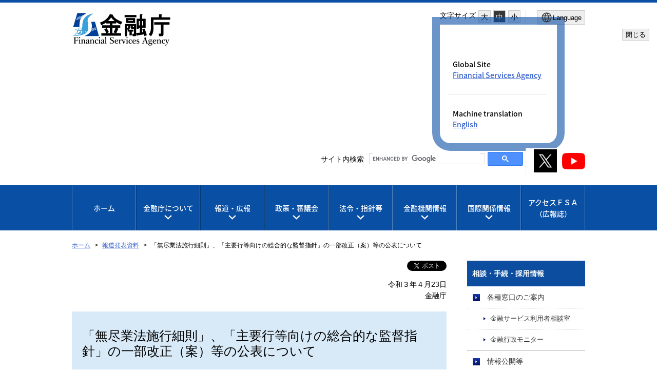

--- FILE ---
content_type: text/html
request_url: https://www.fsa.go.jp/news/r2/sonota/20210416/20210423.html
body_size: 9221
content:
<!DOCTYPE html>
<html lang="ja">
<head>
<meta charset="utf-8">
<meta content="IE=edge" http-equiv="X-UA-Compatible">
<meta name="viewport" content="width=device-width, initial-scale=1">
<meta name="format-detection" content="telephone=no">
<meta name="thumbnail" content="https://www.fsa.go.jp/images/fsa_thumbnail.png">
<!--<PageMap>
<DataObject type="thumbnail">
<Attribute name="src" value="https://www.fsa.go.jp/images/fsa_thumbnail.png"/>
<Attribute name="width" value="192"/>
<Attribute name="height" value="192"/>
</DataObject>
</PageMap>-->
<meta name="twitter:card" content="summary" />
<meta name="twitter:site" content="@fsa_JAPAN" />
<meta property="og:url" content="https://www.fsa.go.jp/news/r2/sonota/20210416/20210423.html" />
<meta property="og:title" content="「無尽業法施行細則」、「主要行等向けの総合的な監督指針」の一部改正（案）等の公表について" />
<meta property="og:image" content="https://www.fsa.go.jp/images/title_j_t.png " />
<title>「無尽業法施行細則」、「主要行等向けの総合的な監督指針」の一部改正（案）等の公表について：金融庁</title>
<link rel="stylesheet" href="/libs/css/reset.css">
<link rel="stylesheet" href="/libs/css/format.css">
<link rel="stylesheet" media="(max-width: 767px)" href="/libs/css/layout_sp.css?v=4">
<link rel="stylesheet" media="(min-width: 768px)" href="/libs/css/layout_pc.css?v=4">
<link rel="stylesheet" media="(max-width: 767px)" href="/libs/css/general_sp.css">
<link rel="stylesheet" media="(min-width: 768px)" href="/libs/css/general_pc.css">
<link rel="stylesheet" href="/libs/css/common.css">
<link rel="stylesheet" href="/libs/css/ikou_fsa.css?v=3">
<link rel="icon" type="image/png" href="/images/icon.png">
<link rel="apple-touch-icon" href="/images/apple-touch-icon.png">
<script src="/libs/js/jquery-2.2.4.min.js"></script>
<script src="/libs/js/navi_fsa.js?date=20170809"></script>
<script src="/libs/js/navi_set.js?date=20170620"></script>
<script src="https://cdn.cistate.io/frontend-translator/latest/fsa/translator.js" charset="UTF-8"></script>
<!-- Google tag (gtag.js) START -->
<script async src="https://www.googletagmanager.com/gtag/js?id=G-JD08XY7G9K"></script>
<script>
if (location.pathname.indexOf("/preview/") != 0) {
window.dataLayer = window.dataLayer || [];
function gtag(){dataLayer.push(arguments);}
gtag('js', new Date());

gtag('config', 'G-JD08XY7G9K');
}
</script>
<!-- Google tag (gtag.js) END -->
</head>
<body id="common" class="top">

<!-- noscript STRAT -->
<noscript>
<p id="noscript">このサイトの閲覧では、Javascriptを有効にしてください。</p>
</noscript>
<!-- noscript END -->

<!-- header STRAT -->
<header id="header" class="clearfix">
<div class="inner">
<p class="skiplinkbody"><a href="#main"><span>本文へ移動</span></a></p>
<span id="logo"><a href="/index.html"><img class="logo-fsa_j" src="/images/title_j_25.svg" width="192" height="64" alt="金融庁"/></a></span>
<div id="sp_menu">
<ul>
<!-- CMS005 -->
<!-- role="button"を設定 -->
<li class="search"><a href="#" role="button" aria-expanded="false" aria-controls="spsearchPanel"><img src="/images/btn_search_sp.svg" alt=""/>検索</a></li>
<!-- CMS005 END -->
</ul>
<!-- CMS005 -->
<!-- role="button"を設定 -->
<p id="sp_sns_btn" class=""><a role="button" class="sns-trigger" href="#snsMenu" aria-expanded="false" aria-controls="snsMenu"><img style="width:50px;" src="/libs/images/sns.png" alt=""/><span>SNSメニュー</span></a></p>
<p id="sp_menu_btn" class=""><a role="button" class="menu-trigger" href="#spMenu" aria-expanded="false" aria-controls="spMenu">MENU</a></p>
<!-- CMS005 END -->
</div>
<div id="header_menu">
<div class="menu_box">
<dl id="fontsize_box">
<dt>文字サイズ</dt>
<dd>
<ul id="fontChange">
<!-- CMS005 -->
<!-- role="button"を設定 -->
<li id="fontL" class="large" role="button"><a href="#">大</a></li>
<li id="fontM" class="middle" role="button"><a href="#">中</a></li>
<li id="fontS" class="small" role="button"><a href="#">小</a></li>
<!-- CMS005 END -->
</ul>
</dd>
</dl>
<!-- CMS005 -->
<!-- 適切なlang属性を付与する。 -->
<button type="button" class="language_button" popovertarget="popover-from-ja-to-en" popovertargetaction="show" aria-controls="popover-from-ja-to-en"><img src="/libs/images/icon_lang_b.svg" alt=""><span lang="en">Language</span></button>
<!-- CMS005 END -->
<!-- CMS005 -->
<!-- 不要となったclass popoverを削除 -->
<div id="popover-from-ja-to-en" popover="auto">
<!-- CMS005 END -->
    <div class="popover_window_body">
        <ul lang="en">
            <li>Global Site
                <ul>
                    <li><a href="/en/index.html">Financial Services Agency</a></li>
                </ul>
            </li>
            <li class="only_Ja last_li">Machine translation
                <ul>
                    <li><a href="#" class="setLanguageEn">English</a></li>
                </ul>
            </li>
            <li class ="only_En last_li"><a href="#" class="setLanguageJa">Back to Japanese</a></li>
        </ul>
    </div>
    <div class="popover_window_header">
        <button type="button" class="popover_window_button" popovertarget="popover-from-ja-to-en" popovertargetaction="hide">閉じる</button>
    </div>
</div>
</div>
<div class="search_sns_box">
<!-- Google Searchここから -->
<div id="spsearchPanel" class="search_area">
<p class="search_text">サイト内検索</p>
<script language="JavaScript" src="/libs/js/search.js?date=20250513"></script>
</div>
<!-- Google Searchここまで -->
<div id="snsMenu" class="">
<ul>
<li><a href="https://x.com/fsa_JAPAN" target="_blank"><img style="width:45px;" alt="金融庁公式X（旧Twitter）（別ウィンドウ）" src="/libs/images/sns_btn_xb.png" /></a></li>
<li><a href="https://www.youtube.com/channel/UCpIgZIDc-ptkZZTvzqlwGQg" target="_blank"><img style="width:45px;" alt="金融庁公式YouTubeチャンネル（別ウィンドウ）" src="/libs/images/sns_btn_youtube.png" /></a></li>
</ul>
</div>
</div>
</div>
</div>
</header>
<!-- header END -->

<div id="conteinar">

<!-- global_navi STRAT -->
<nav id="global_navi" aria-label="グローバルナビ">
<ul>
<li class="global_panel"><a href="/index.html">ホーム</a></li>
<!-- CMS005 -->
<!-- role="button"を設定 -->
<li class="global_panel"><a href="#" role="button" aria-controls="fsa_pcgmenu02" class="gmmenu">金融庁について</a><div class="Wrap" id="fsa_pcgmenu02"><div class="wrapInner"><p><a href="/common/about/index.html">金融庁について</a></p>
<!-- CMS005 END -->
<ul class="gmenu_second-level">
<li><p><a href="/common/about/index.html#about_01">組織</a></p>
<ul>
<li><a href="/common/about/profile/index.html">大臣・副大臣・政務官</a></li>
<li><a href="/common/about/fsainfo.html">金融庁の概要</a></li>
<li><a href="/common/about/kaikaku/index.html">金融庁の改革</a></li>
<li><a href="/koueki/index.html">所管の法人</a></li>
<li><a href="/common/budget/index.html">予算・決算</a></li>
<li><a href="/seisaku/index.html">政策評価</a></li>
<li><a href="/common/recruit/index.html">採用情報</a></li>
</ul>
</li>
</ul><button class="gmmenu-close">閉じる</button></div></div>
</li>
<!-- CMS005 -->
<!-- role="button"を設定 -->
<li class="global_panel"><a href="#" role="button" aria-controls="fsa_pcgmenu03" class="gmmenu">報道・広報</a><div class="Wrap" id="fsa_pcgmenu03"><div class="wrapInner"><p><a href="/kouhou/index.html">報道・広報</a></p>
<!-- CMS005 END -->
<ul class="gmenu_second-level">
<li><p><a href="/kouhou/index.html#press_releases_01">報道対応</a></p>
<ul>
<li><a href="/news/index.html">報道発表資料</a></li>
<li><a href="/common/conference/index.html">記者会見</a></li>
<li><a href="/common/conference/danwa/index.html">大臣談話等</a></li>
</ul>
</li>
<li><p><a href="/kouhou/index.html#press_releases_02">広報活動</a></p>
<ul>
<li><a href="/access/index.html">アクセスＦＳＡ（広報誌）</a></li>
<li><a href="/common/paper/index.html">白書・年次報告</a></li>
<li><a href="/common/conference/danwa/index_kouen.html">職員による講演等</a></li>
<li><a target="_blank" href="/frtc/kikou/index.html">職員による寄稿等<img alt="新しいウィンドウで開きます" class="newwin" src="/images/common/icon_newwin.gif" style="width:1em;"></a></li>
<li><a href="/user/index.html">利用者の方へ</a></li>
<li><a href="/ordinary/chuui/chuui.html">注意喚起情報</a></li>
<li><a href="/common/ronten/index.html">業界団体との意見交換会において金融庁が提起した主な論点</a></li>
<li><a href="/common/popular.html">よく閲覧されているページ</a></li>
</ul>
</li>
</ul><button class="gmmenu-close">閉じる</button></div></div>
</li>
<!-- CMS005 -->
<!-- role="button"を設定 -->
<li class="global_panel"><a href="#" role="button" aria-controls="fsa_pcgmenu04" class="gmmenu">政策・審議会</a><div class="Wrap" id="fsa_pcgmenu04"><div class="wrapInner"><p><a href="/policy/index.html">政策・審議会</a></p>
<!-- CMS005 END -->
<ul class="gmenu_second-level">
<li><p><a href="/policy/index.html#policies_councils_01">基本方針等</a></p>
<ul>
<li><a href="/policy/summary.html">金融行政方針</a></li>
<li><a href="/policy/fsa.html">政府方針における金融庁関連の施策</a></li>
</ul>
</li>
<li><p><a href="/policy/index.html#policies_councils_02">政策テーマ・施策</a></p>
<ul>
<li><a href="/news/r7/20250829/20250829.html#sp_summary">政策テーマ等一覧（金融行政方針との関連）</a></li>
<li><a href="/policy/index_sonota.html">政策テーマ等一覧（全体）</a></li>
</ul>
</li>
<li><p><a href="/policy/index.html#policies_councils_03">審議会・研究会等</a></p>
<ul>
<li><a href="/singi/index.html">審議会・研究会等一覧</a></li>
</ul>
</li>
<li><p><a href="/policy/index.html#policies_councils_04">研究・調査</a></p>
<ul>
<li><a target="_blank" href="/frtc/index.html">金融研究センター<img alt="新しいウィンドウで開きます" class="newwin" src="/images/common/icon_newwin.gif" style="width:1em;"></a></li>
</ul>
</li>
</ul><button class="gmmenu-close">閉じる</button></div></div>
</li>
<!-- CMS005 -->
<!-- role="button"を設定 -->
<li class="global_panel"><a href="#" role="button" aria-controls="fsa_pcgmenu05" class="gmmenu">法令・指針等</a><div class="Wrap" id="fsa_pcgmenu05"><div class="wrapInner"><p><a href="/common/law/index.html">法令・指針等</a></p>
<!-- CMS005 END -->
<ul class="gmenu_second-level">
<li><p><a href="/common/law/index.html#laws_regulations_01">所管法令等</a></p></li>
<li><p><a href="/common/law/index.html#laws_regulations_02">検査・監督の基本方針等</a></p>
<ul>
<li><a href="/common/law/houshin.html">基本方針・ディスカッションペーパー一覧</a></li>
</ul>
</li>
<li><p><a href="/common/law/index.html#laws_regulations_03">監督指針・事務ガイドライン</a></p>
<ul>
<li><a href="/common/law/guide.html">監督指針一覧</a></li>
<li><a href="/common/law/guide/kaisya/index.html">事務ガイドライン（第三分冊：金融会社関係）一覧</a></li>
</ul>
</li>
<li><p><a href="/common/law/index.html#laws_regulations_04">告示・ガイドライン・Ｑ＆Ａ等</a></p>
<ul>
<li><a href="/common/law/kokuji.html">告示・ガイドライン・Ｑ＆Ａ・法令解釈事例集一覧</a></li>
</ul>
</li>
<li><p><a href="/common/law/index.html#laws_regulations_05">金融上の行政処分等</a></p></li>
</ul><button class="gmmenu-close">閉じる</button></div></div>
</li>
<!-- CMS005 -->
<!-- role="button"を設定 -->
<li class="global_panel"><a href="#" role="button" aria-controls="fsa_pcgmenu06" class="gmmenu">金融機関情報</a><div class="Wrap" id="fsa_pcgmenu06"><div class="wrapInner"><p><a href="/status/index.html">金融機関情報</a></p>
<!-- CMS005 END -->
<ul class="gmenu_second-level">
<li><p><a href="/status/index.html#all_finance">全金融機関共通</a></p></li>
<li><p><a href="/status/index.html#deposit">預金取扱金融機関（銀行等）関連</a></p></li>
<li><p><a href="/status/index.html#insurance">保険会社関連</a></p></li>
<li><p><a href="/status/index.html#financial_Instruments">金融商品取引業者等関連</a></p></li>
<li><p><a href="/status/index.html#financial_company">金融会社関連</a></p></li>
</ul><button class="gmmenu-close">閉じる</button></div></div>
</li>
<!-- CMS005 -->
<!-- role="button"を設定 -->
<li class="global_panel"><a href="#" role="button" aria-controls="fsa_pcgmenu07" class="gmmenu">国際関係情報</a><div class="Wrap" id="fsa_pcgmenu07"><div class="wrapInner"><p><a href="/inter/index.html">国際関係情報</a></p>
<!-- CMS005 END -->
<ul class="gmenu_second-level">
<li><p><a href="/inter/index.html#international_01">国際関係の取組み</a></p>
<ul>
<li><a href="/internationalfinancialcenter/" target="_blank">国際金融センター<img alt="新しいウィンドウで開きます" class="newwin" src="/images/common/icon_newwin.gif" style="width:1em;"></a></li>
<li><a href="/inter/glopac/index.html">金融庁グローバル金融連携センター（GLOPAC）</a></li>
<li><a href="/ifiar/20161207-1.html">監査監督機関国際フォーラム（IFIAR）事務局への活動支援</a></li>
</ul>
</li>
<li><p><a href="/inter/index.html#international_02">国際基準設定主体等の公表資料等</a></p>
<ul>
<li><a href="/inter/fsf/index.html">金融安定理事会（FSB）</a></li>
<li><a href="/inter/bis/bis_menu.html">バーゼル銀行監督委員会（BCBS）</a></li>
<li><a href="/inter/iai/index.html">保険監督者国際機構（IAIS）</a></li>
<li><a href="/inter/ios/iosco_04.html">証券監督者国際機構（IOSCO）</a></li>
<li><a href="/inter/fatf/fatf_menu.html">金融活動作業部会（FATF）</a></li>
<li><a href="/inter/etc/etc_menu.html">その他</a></li>
</ul>
</li>
</ul><button class="gmmenu-close">閉じる</button></div></div>
</li>
<li class="global_panel"><a href="/access/index.html" class="access_ver">アクセスＦＳＡ<span>（広報誌）</span></a></li>
</ul>
</nav>
<!-- global_navi END -->

<!-- content STRAT -->
<article id="content">
<div id="location">
<ul>
<li class="home">
<a href="/index.html">ホーム</a>
</li>
<li>
<a href="/news/index.html">報道発表資料</a>
</li>
<li>
「無尽業法施行細則」、「主要行等向けの総合的な監督指針」の一部改正（案）等の公表について
</li>
</ul>
</div>

<!-- main STRAT -->
<div id="main">
<p class="MT_note" lang="en" style="display:none;">Note: This page is machine translated. Translated pages are not necessarily correct.</p>
<p class="share-button"><a href="https://twitter.com/share" class="twitter-share-button" data-dnt="true" data-lang="ja" data-show-count="false">Tweet</a><script async src="https://platform.twitter.com/widgets.js" charset="utf-8"></script></p>
<div class="inner">
<p style="text-align: right;">令和３年４月23日<br>
  金融庁</p>
<h1>「無尽業法施行細則」、「主要行等向けの総合的な監督指針」の一部改正（案）等の公表について</h1> &nbsp; 
<p class="indent">金融庁では、「無尽業法施行細則」、「主要行等向けの総合的な監督指針」の一部改正（案）等を以下のとおり取りまとめましたので、公表します。</p>
<h2>１．改正の概要</h2> 　令和２年７月に閣議決定された「規制改革実施計画」（令和２年７月17日閣議決定）において、「各府省は、緊急対応を行った手続だけでなく、原則として全ての見直し対象手続（※）について、恒久的な制度的対応として、年内に、規制改革推進会議が提示する基準に照らして順次、必要な検討を行い、法令、告示、通達等の改正やオンライン化を行う。」こととされています。 <br>
 　これを踏まえ、昨年12月、国民や事業者等に対して押印を求めている手続の押印の廃止のため、金融庁が所管する関係内閣府令及び監督指針等について所要の規定の整備を行ったところです。今般、それらに加えて、民間事業者間及び国民や事業者等と当局との間で行う書面、押印、対面の手続について必要な見直しを行います。 <br>
 ※ 所管する行政手続等のうち、法令等又は慣行により、国民や事業者等に対して紙の書面の作成・提出等を求めているもの、押印を求めているもの、又は対面での手続を求めているもの。 <br>
 &nbsp; 
<h2>２．施行期日等</h2> 　本パブリックコメント終了後、所定の手続きを経て公布、施行・適用されます。 <br>
 &nbsp; <br>
 　この案について御意見がありましたら、<span style="color: rgb(255, 0, 0);">令和３年５月23日（日）18時00分（必着）</span>までに、氏名（法人その他の団体にあっては名称）、職業（法人その他の団体にあっては業種）、連絡先（住所、電話番号又は電子メールアドレス）及び理由を付記の上、郵便、ファックスにより下記送付先に、お寄せください。電話による御意見は御遠慮願います。 <br>
 　インターネットによる御意見は、下記e-Govウェブサイトに、お寄せください。 <br>
 　&nbsp; <br>
 &nbsp; <br>
 　御意見をお寄せいただいた方の氏名（法人その他の団体にあっては名称）については、開示の請求等があった場合には、御意見の内容とともに開示させていただきますので、御承知おきください。開示の際に匿名を希望される場合は、御意見の冒頭にその旨を明確に御記載ください。なお、開示に当たっては、御意見の内容に、（１）個人に関する情報であって特定の個人が識別され得る記述がある場合、又は（２）法人等の権利、競争上の地位その他正当な利益を侵害するおそれのある記述がある場合、には当該箇所を伏せさせていただくことがあります。 <br>
 　御意見に付記された電話番号等の個人情報は、御意見の内容に不明な点があった際に連絡・確認をさせていただく場合や御意見がどのような立場からのものかを確認させていただく場合に利用します。 <br>
 　なお、御意見に対しての個別の回答はいたしませんので、あらかじめ御了承ください。 <br><br>
 &nbsp; 
<p style="text-align: center;"><span style="font-weight: bold;"><span style="color: rgb(255, 0, 0);">御意見の募集は終了いたしました。御協力ありがとうございました。</span></span></p>
<div class="notice" style="margin-top: 2em;">
 <p class="notice-title">御意見の送付先</p>
 <p>金融庁企画市場局総務課<br>
   　郵便：〒100－8967<br>
   　　　　東京都千代田区霞が関３－２－１　中央合同庁舎第７号館<br>
   　ファックス：03－3506－6220<br>
   　ＵＲＬ：<a href="/index.html">https://www.fsa.go.jp/</a></p>
</div>
<p class="notice-title">&nbsp;</p>
<div class="notice" style="margin-top: 1em;">
 <p class="notice-title">お問い合わせ先</p>
 <p style="margin-bottom: 0px;">金融庁　Tel：03-3506-6000（代表）<br>
   　内閣府令について　企画市場局総務課（内線3520）<br>
   　監督指針について　監督局総務課（内線3313）</p>
</div><a id="別紙" name="別紙"></a> <br>
 【内閣府令等】 <br>
 （別紙１）<a href="/news/r2/sonota/20210416/1.pdf"><span class="icon-pdf"><img alt="PDFのアイコン画像です。" class="pdf" style="width: 16px; height: 16px;" src="/images/common/icon_pdf.gif"></span>無尽業法施行細則（案）</a> <br>
 （別紙２）<a href="/news/r2/sonota/20210416/2.pdf"><span class="icon-pdf"><img alt="PDF" class="pdf" style="width: 16px; height: 16px;" src="/images/common/icon_pdf.gif"></span>公認会計士等登録規則（案）</a> <br>
 （別紙３）<a href="/news/r2/sonota/20210416/3.pdf"><span class="icon-pdf"><img alt="PDF" class="pdf" style="width: 16px; height: 16px;" src="/images/common/icon_pdf.gif"></span>銀行法施行規則（案）</a> <br>
 （別紙４）<a href="/news/r2/sonota/20210416/4.pdf"><span class="icon-pdf"><img alt="PDF" class="pdf" style="width: 16px; height: 16px;" src="/images/common/icon_pdf.gif"></span>信用金庫法施行規則（案）</a> <br>
 （別紙５）<a href="/news/r2/sonota/20210416/5.pdf"><span class="icon-pdf"><img alt="PDF" class="pdf" style="width: 16px; height: 16px;" src="/images/common/icon_pdf.gif"></span>金融機関の信託業務の兼営等に関する法律施行規則（案）</a> <br>
 （別紙６）<a href="/news/r2/sonota/20210416/6.pdf"><span class="icon-pdf"><img alt="PDF" class="pdf" style="width: 16px; height: 16px;" src="/images/common/icon_pdf.gif"></span>貸金業法施行規則（案）</a> <br>
 （別紙７）<a href="/news/r2/sonota/20210416/7.pdf"><span class="icon-pdf"><img alt="PDF" class="pdf" style="width: 16px; height: 16px;" src="/images/common/icon_pdf.gif"></span>発行者以外の者による株券等の公開買付けの開示に関する内閣府令（案）</a> <br>
 （別紙８）<a href="/news/r2/sonota/20210416/8.pdf"><span class="icon-pdf"><img alt="PDF" class="pdf" style="width: 16px; height: 16px;" src="/images/common/icon_pdf.gif"></span>金融庁等の職員が検査の際に携帯すべき身分証明書等の様式を定める内閣府令（案）</a> <br>
 （別紙９）<a href="/news/r2/sonota/20210416/9.pdf"><span class="icon-pdf"><img alt="PDF" class="pdf" style="width: 16px; height: 16px;" src="/images/common/icon_pdf.gif"></span>協同組合による金融事業に関する法律施行規則（案）</a> <br>
 （別紙10）<a href="/news/r2/sonota/20210416/10.pdf"><span class="icon-pdf"><img alt="PDF" class="pdf" style="width: 16px; height: 16px;" src="/images/common/icon_pdf.gif"></span>金融商品取引法第二条に規定する定義に関する内閣府令（案）</a> <br>
 （別紙11）<a href="/news/r2/sonota/20210416/11.pdf"><span class="icon-pdf"><img alt="PDF" class="pdf" style="width: 16px; height: 16px;" src="/images/common/icon_pdf.gif"></span>発行者による上場株券等の公開買付けの開示に関する内閣府令（案）</a> <br>
 （別紙12）<a href="/news/r2/sonota/20210416/12.pdf"><span class="icon-pdf"><img alt="PDF" class="pdf" style="width: 16px; height: 16px;" src="/images/common/icon_pdf.gif"></span>保険業法施行規則（案）</a> <br>
 （別紙13）<a href="/news/r2/sonota/20210416/13.pdf"><span class="icon-pdf"><img alt="PDF" class="pdf" style="width: 16px; height: 16px;" src="/images/common/icon_pdf.gif"></span>金融業者の貸付業務のための社債の発行等に関する法律施行規則（案）</a> <br>
 （別紙14）<a href="/news/r2/sonota/20210416/14.pdf"><span class="icon-pdf"><img alt="PDF" class="pdf" style="width: 16px; height: 16px;" src="/images/common/icon_pdf.gif"></span>資産の流動化に関する法律施行規則（案）</a> <br>
 （別紙15）<a href="/news/r2/sonota/20210416/15.pdf"><span class="icon-pdf"><img alt="PDF" class="pdf" style="width: 16px; height: 16px;" src="/images/common/icon_pdf.gif"></span>投資信託及び投資法人に関する法律施行規則（案）</a> <br>
 （別紙16）<a href="/news/r2/sonota/20210416/16.pdf"><span class="icon-pdf"><img alt="PDF" class="pdf" style="width: 16px; height: 16px;" src="/images/common/icon_pdf.gif"></span>資産対応証券の募集等又はその取扱いを行う特定目的会社及び特定譲渡人に係る行為規制等に関する内閣府令（案）</a> <br>
 （別紙17）<a href="/news/r2/sonota/20210416/17.pdf"><span class="icon-pdf"><img alt="PDF" class="pdf" style="width: 16px; height: 16px;" src="/images/common/icon_pdf.gif"></span>特定目的信託の受益証券の募集等を行う原委託者に係る行為規制等に関する内閣府令（案）</a> <br>
 （別紙18）<a href="/news/r2/sonota/20210416/18.pdf"><span class="icon-pdf"><img alt="PDF" class="pdf" style="width: 16px; height: 16px;" src="/images/common/icon_pdf.gif"></span>金融機関等の組織再編成の促進のための特別措置に関する内閣府令（案）</a> <br>
 （別紙19）<a href="/news/r2/sonota/20210416/19.pdf"><span class="icon-pdf"><img alt="PDF" class="pdf" style="width: 16px; height: 16px;" src="/images/common/icon_pdf.gif"></span>内閣府の所管する金融関連法令に係る情報通信技術を活用した行政の推進等に関する法律施行規則（案）</a> <br>
 （別紙20）<a href="/news/r2/sonota/20210416/20.pdf"><span class="icon-pdf"><img alt="PDF" class="pdf" style="width: 16px; height: 16px;" src="/images/common/icon_pdf.gif"></span>公認会計士・監査審査会の職員が検査の際に携帯すべき証票の様式を定める内閣府令（案）</a> <br>
 （別紙21）<a href="/news/r2/sonota/20210416/21.pdf"><span class="icon-pdf"><img alt="PDF" class="pdf" style="width: 16px; height: 16px;" src="/images/common/icon_pdf.gif"></span>信託業法施行規則（案）</a> <br>
 （別紙22）<a href="/news/r2/sonota/20210416/22.pdf"><span class="icon-pdf"><img alt="PDF" class="pdf" style="width: 16px; height: 16px;" src="/images/common/icon_pdf.gif"></span>金融商品取引法第六章の二の規定による課徴金に関する内閣府令（案）</a> <br>
 （別紙23）<a href="/news/r2/sonota/20210416/23.pdf"><span class="icon-pdf"><img alt="PDF" class="pdf" style="width: 16px; height: 16px;" src="/images/common/icon_pdf.gif"></span>内閣府の所管する金融関連法令に係る民間事業者等が行う書面の保存等における情報通信の技術の利用に関する法律施行規則（案）</a> <br>
 （別紙24）<a href="/news/r2/sonota/20210416/24.pdf"><span class="icon-pdf"><img alt="PDF" class="pdf" style="width: 16px; height: 16px;" src="/images/common/icon_pdf.gif"></span>金融商品取引業等に関する内閣府令（案）</a> <br>
 （別紙25）<a href="/news/r2/sonota/20210416/25.pdf"><span class="icon-pdf"><img alt="PDF" class="pdf" style="width: 16px; height: 16px;" src="/images/common/icon_pdf.gif"></span>有価証券の取引等の規制に関する内閣府令（案）</a> <br>
 （別紙26）<a href="/news/r2/sonota/20210416/26.pdf"><span class="icon-pdf"><img alt="PDF" class="pdf" style="width: 16px; height: 16px;" src="/images/common/icon_pdf.gif"></span>公認会計士法の規定による課徴金に関する内閣府令（案）</a> <br>
 （別紙27）<a href="/news/r2/sonota/20210416/27.pdf"><span class="icon-pdf"><img alt="PDF" class="pdf" style="width: 16px; height: 16px;" src="/images/common/icon_pdf.gif"></span>特定社員登録規則（案）</a> <br>
 （別紙28）<a href="/news/r2/sonota/20210416/28.pdf"><span class="icon-pdf"><img alt="PDF" class="pdf" style="width: 16px; height: 16px;" src="/images/common/icon_pdf.gif"></span>金融商品取引法第五章の五の規定による指定紛争解決機関に関する内閣府令（案）</a> <br>
 （別紙29）<a href="/news/r2/sonota/20210416/29.pdf"><span class="icon-pdf"><img alt="PDF" class="pdf" style="width: 16px; height: 16px;" src="/images/common/icon_pdf.gif"></span>前払式支払手段に関する内閣府令（案）</a> <br>
 （別紙30）<a href="/news/r2/sonota/20210416/30.pdf"><span class="icon-pdf"><img alt="PDF" class="pdf" style="width: 16px; height: 16px;" src="/images/common/icon_pdf.gif"></span>資金移動業者に関する内閣府令（案）</a> <br>
 （別紙31）<a href="/news/r2/sonota/20210416/31.pdf"><span class="icon-pdf"><img alt="PDF" class="pdf" style="width: 16px; height: 16px;" src="/images/common/icon_pdf.gif"></span>資金移動業等の指定紛争解決機関に関する内閣府令（案）</a> <br>
 （別紙32）<a href="/news/r2/sonota/20210416/32.pdf"><span class="icon-pdf"><img alt="PDF" class="pdf" style="width: 16px; height: 16px;" src="/images/common/icon_pdf.gif"></span>店頭デリバティブ取引等の規制に関する内閣府令（案）</a> <br>
 （別紙33）<a href="/news/r2/sonota/20210416/33.pdf"><span class="icon-pdf"><img alt="PDF" class="pdf" style="width: 16px; height: 16px;" src="/images/common/icon_pdf.gif"></span>暗号資産交換業者に関する内閣府令（案）</a> <br>
 （別紙34）<a href="/news/r2/sonota/20210416/34.pdf"><span class="icon-pdf"><img alt="PDF" class="pdf" style="width: 16px; height: 16px;" src="/images/common/icon_pdf.gif"></span>金融サービス仲介業者等に関する内閣府令（案）</a> <br>
 （別紙35）<a href="/news/r2/sonota/20210416/35.pdf"><span class="icon-pdf"><img alt="PDF" class="pdf" style="width: 16px; height: 16px;" src="/images/common/icon_pdf.gif"></span>外国保険会社等供託金規則（案）</a> <br>
 （別紙36）<a href="/news/r2/sonota/20210416/36.pdf"><span class="icon-pdf"><img alt="PDF" class="pdf" style="width: 16px; height: 16px;" src="/images/common/icon_pdf.gif"></span>免許特定法人供託金規則（案）</a> <br>
 （別紙37）<a href="/news/r2/sonota/20210416/37.pdf"><span class="icon-pdf"><img alt="PDF" class="pdf" style="width: 16px; height: 16px;" src="/images/common/icon_pdf.gif"></span>保険仲立人保証金規則（案）</a> <br>
 （別紙38）<a href="/news/r2/sonota/20210416/38.pdf"><span class="icon-pdf"><img alt="PDF" class="pdf" style="width: 16px; height: 16px;" src="/images/common/icon_pdf.gif"></span>信託会社等営業保証金規則（案）</a> <br>
 （別紙39）<a href="/news/r2/sonota/20210416/39.pdf"><span class="icon-pdf"><img alt="PDF" class="pdf" style="width: 16px; height: 16px;" src="/images/common/icon_pdf.gif"></span>信託兼営金融機関営業保証金規則（案）</a> <br>
 （別紙40）<a href="/news/r2/sonota/20210416/40.pdf"><span class="icon-pdf"><img alt="PDF" class="pdf" style="width: 16px; height: 16px;" src="/images/common/icon_pdf.gif"></span>保険会社等営業保証金規則（案）</a> <br>
 （別紙41）<a href="/news/r2/sonota/20210416/41.pdf"><span class="icon-pdf"><img alt="PDF" class="pdf" style="width: 16px; height: 16px;" src="/images/common/icon_pdf.gif"></span>少額短期保険業者供託金規則（案）</a> <br>
 （別紙42）<a href="/news/r2/sonota/20210416/42.pdf"><span class="icon-pdf"><img alt="PDF" class="pdf" style="width: 16px; height: 16px;" src="/images/common/icon_pdf.gif"></span>金融商品取引業者営業保証金規則（案）</a> <br>
 （別紙43）<a href="/news/r2/sonota/20210416/43.pdf"><span class="icon-pdf"><img alt="PDF" class="pdf" style="width: 16px; height: 16px;" src="/images/common/icon_pdf.gif"></span>投資顧問業者営業保証金規則及び信託受益権販売業者営業保証金規則の廃止等に関する命令（案）</a> <br>
 （別紙44）<a href="/news/r2/sonota/20210416/44.pdf"><span class="icon-pdf"><img alt="PDF" class="pdf" style="width: 16px; height: 16px;" src="/images/common/icon_pdf.gif"></span>有限責任監査法人供託金規則（案）</a> <br>
 （別紙45）<a href="/news/r2/sonota/20210416/45.pdf"><span class="icon-pdf"><img alt="PDF" class="pdf" style="width: 16px; height: 16px;" src="/images/common/icon_pdf.gif"></span>前払式支払手段発行保証金規則（案）</a> <br>
 （別紙46）<a href="/news/r2/sonota/20210416/46.pdf"><span class="icon-pdf"><img alt="PDF" class="pdf" style="width: 16px; height: 16px;" src="/images/common/icon_pdf.gif"></span>資金移動業履行保証金規則（案）</a> <br>
 （別紙47）<a href="/news/r2/sonota/20210416/47.pdf"><span class="icon-pdf"><img alt="PDF" class="pdf" style="width: 16px; height: 16px;" src="/images/common/icon_pdf.gif"></span>金融サービス仲介業者保証金規則（案）</a> <br>
 （別紙48）<a href="/news/r2/sonota/20210416/48.pdf"><span class="icon-pdf"><img alt="PDF" class="pdf" style="width: 16px; height: 16px;" src="/images/common/icon_pdf.gif"></span>労働金庫法施行規則（案）</a> <br>
 （別紙49）<a href="/news/r2/sonota/20210416/49.pdf"><span class="icon-pdf"><img alt="PDF" class="pdf" style="width: 16px; height: 16px;" src="/images/common/icon_pdf.gif"></span>労働金庫及び労働金庫連合会の組織再編成の促進のための特別措置に関する命令（案）</a> <br>
 （別紙50）<a href="/news/r2/sonota/20210416/50.pdf"><span class="icon-pdf"><img alt="PDF" class="pdf" style="width: 16px; height: 16px;" src="/images/common/icon_pdf.gif"></span>労働金庫法に係る民間事業者等が行う書面の保存等における情報通信の技術の利用に関する命令（案）</a> <br>
 （別紙51）<a href="/news/r2/sonota/20210416/51.pdf"><span class="icon-pdf"><img alt="PDF" class="pdf" style="width: 16px; height: 16px;" src="/images/common/icon_pdf.gif"></span>認可特定保険業者等に関する命令（案）</a> <br>
 （別紙52）<a href="/news/r2/sonota/20210416/52.pdf"><span class="icon-pdf"><img alt="PDF" class="pdf" style="width: 16px; height: 16px;" src="/images/common/icon_pdf.gif"></span>関係行政機関が所管する法令に係る情報通信技術を活用した行政の推進等に関する法律施行規則（案）</a> <br>
 （別紙53）<a href="/news/r2/sonota/20210416/53.pdf"><span class="icon-pdf"><img alt="PDF" class="pdf" style="width: 16px; height: 16px;" src="/images/common/icon_pdf.gif"></span>犯罪利用預金口座等に係る資金による被害回復分配金の支払等に関する法律施行規則（案）</a> <br><br>
 【監督指針、ガイドライン等】 <br>
 （別紙54）<a href="/news/r2/sonota/20210416/54.pdf"><span class="icon-pdf"><img alt="PDF" class="pdf" style="width: 16px; height: 16px;" src="/images/common/icon_pdf.gif"></span>主要行等向けの総合的な監督指針（案）</a> <br>
 （別紙55）<a href="/news/r2/sonota/20210416/55.pdf"><span class="icon-pdf"><img alt="PDF" class="pdf" style="width: 16px; height: 16px;" src="/images/common/icon_pdf.gif"></span>信託会社等に関する総合的な監督指針（案）</a> <br>
 （別紙56）<a href="/news/r2/sonota/20210416/56.pdf"><span class="icon-pdf"><img alt="PDF" class="pdf" style="width: 16px; height: 16px;" src="/images/common/icon_pdf.gif"></span>中小・地域金融機関向けの総合的な監督指針（案）</a> <br>
 （別紙57）<a href="/news/r2/sonota/20210416/57.pdf"><span class="icon-pdf"><img alt="PDF" class="pdf" style="width: 16px; height: 16px;" src="/images/common/icon_pdf.gif"></span>保険会社向けの総合的な監督指針（案）</a> <br>
 （別紙58）<a href="/news/r2/sonota/20210416/58.pdf"><span class="icon-pdf"><img alt="PDF" class="pdf" style="width: 16px; height: 16px;" src="/images/common/icon_pdf.gif"></span>少額短期保険業者向けの監督指針（案）</a> <br>
 （別紙59）<a href="/news/r2/sonota/20210416/59.pdf"><span class="icon-pdf"><img alt="PDF" class="pdf" style="width: 16px; height: 16px;" src="/images/common/icon_pdf.gif"></span>認可特定保険業者向けの総合的な監督指針（案）</a> <br>
 （別紙60）<a href="/news/r2/sonota/20210416/60.pdf"><span class="icon-pdf"><img alt="PDF" class="pdf" style="width: 16px; height: 16px;" src="/images/common/icon_pdf.gif"></span>金融商品取引業者等向けの総合的な監督指針（案）</a> <br>
 （別紙61）<a href="/news/r2/sonota/20210416/61.pdf"><span class="icon-pdf"><img alt="PDF" class="pdf" style="width: 16px; height: 16px;" src="/images/common/icon_pdf.gif"></span>信用格付業者向けの監督指針（案）</a> <br>
 （別紙62）<a href="/news/r2/sonota/20210416/62.pdf"><span class="icon-pdf"><img alt="PDF" class="pdf" style="width: 16px; height: 16px;" src="/images/common/icon_pdf.gif"></span>貸金業者向けの総合的な監督指針（案）</a> <br>
 （別紙63）<a href="/news/r2/sonota/20210416/63.pdf"><span class="icon-pdf"><img alt="PDF" class="pdf" style="width: 16px; height: 16px;" src="/images/common/icon_pdf.gif"></span>清算・振替機関等向けの総合的な監督指針（案）</a> <br>
 （別紙64）<a href="/news/r2/sonota/20210416/64.pdf"><span class="icon-pdf"><img alt="PDF" class="pdf" style="width: 16px; height: 16px;" src="/images/common/icon_pdf.gif"></span>事務ガイドライン（第三分冊：金融会社関係5.前払式支払手段発行者関係）（案）</a> <br>
 （別紙65）<a href="/news/r2/sonota/20210416/65.pdf"><span class="icon-pdf"><img alt="PDF" class="pdf" style="width: 16px; height: 16px;" src="/images/common/icon_pdf.gif"></span>事務ガイドライン（第三分冊：金融会社関係14.資金移動業者関係）（案）</a> <br>
 （別紙66）<a href="/news/r2/sonota/20210416/66.pdf"><span class="icon-pdf"><img alt="PDF" class="pdf" style="width: 16px; height: 16px;" src="/images/common/icon_pdf.gif"></span>事務ガイドライン（第三分冊：金融会社関係16.暗号資産交換業者関係）（案）</a> <br>
 （別紙67）<a href="/news/r2/sonota/20210416/67.pdf"><span class="icon-pdf"><img alt="PDF" class="pdf" style="width: 16px; height: 16px;" src="/images/common/icon_pdf.gif"></span>事務ガイドライン（第三分冊：金融会社関係9A.特定目的会社、特定目的信託（SPC、SPT）関係）（案）</a> <br>
 （別紙68）<a href="/news/r2/sonota/20210416/68.pdf"><span class="icon-pdf"><img alt="PDF" class="pdf" style="width: 16px; height: 16px;" src="/images/common/icon_pdf.gif"></span>事務ガイドライン（第三分冊：金融会社関係10.特定金融会社等関係）（案）</a> <br>
 （別紙69）<a href="/news/r2/sonota/20210416/69.pdf"><span class="icon-pdf"><img alt="PDF" class="pdf" style="width: 16px; height: 16px;" src="/images/common/icon_pdf.gif"></span>事務ガイドライン（第三分冊：金融会社関係1.金融会社関係一般的事項）（案）</a> <br>
 （別紙70）<a href="/news/r2/sonota/20210416/70.pdf"><span class="icon-pdf"><img alt="PDF" class="pdf" style="width: 16px; height: 16px;" src="/images/common/icon_pdf.gif"></span>事務ガイドライン（第三分冊：金融会社関係12.電子債権記録機関関係）（案）</a> <br>
 （別紙71）<a href="/news/r2/sonota/20210416/71.pdf"><span class="icon-pdf"><img alt="PDF" class="pdf" style="width: 16px; height: 16px;" src="/images/common/icon_pdf.gif"></span>事務ガイドライン（第三分冊：金融会社関係13.指定信用情報機関関係）（案）</a> <br>
 （別紙72）<a href="/news/r2/sonota/20210416/72.pdf"><span class="icon-pdf"><img alt="PDF" class="pdf" style="width: 16px; height: 16px;" src="/images/common/icon_pdf.gif"></span>事務ガイドライン（第三分冊：金融会社関係15.登録講習機関関係）（案）</a> <br>
 （別紙73）<a href="/news/r2/sonota/20210416/73.pdf"><span class="icon-pdf"><img alt="PDF" class="pdf" style="width: 16px; height: 16px;" src="/images/common/icon_pdf.gif"></span>事務ガイドライン（第三分冊：金融会社関係3.貸金業関係）（案）</a> <br>
 （別紙74）<a href="/news/r2/sonota/20210416/74.pdf"><span class="icon-pdf"><img alt="PDF" class="pdf" style="width: 16px; height: 16px;" src="/images/common/icon_pdf.gif"></span>事務ガイドライン（第三分冊：金融会社関係11.確定拠出年金運営管理機関関係）（案）</a> <br>
 （別紙75）<a href="/news/r2/sonota/20210416/75.pdf"><span class="icon-pdf"><img alt="PDF" class="pdf" style="width: 16px; height: 16px;" src="/images/common/icon_pdf.gif"></span>企業内容等の開示に関する留意事項について（企業内容等開示ガイドライン）（案）</a> <br>
 （別紙76）<a href="/news/r2/sonota/20210416/76.pdf"><span class="icon-pdf"><img alt="PDF" class="pdf" style="width: 16px; height: 16px;" src="/images/common/icon_pdf.gif"></span>金融サービス仲介業者向けの総合的な監督指針（案）</a> <br>
 （別紙77）<a href="/news/r2/sonota/20210416/77.pdf"><span class="icon-pdf"><img alt="PDF" class="pdf" style="width: 16px; height: 16px;" src="/images/common/icon_pdf.gif"></span>指定紛争解決機関向けの総合的な監督指針（案）</a> <br>
 （別紙78）<a href="/news/r2/sonota/20210416/78.pdf"><span class="icon-pdf"><img alt="PDF" class="pdf" style="width: 16px; height: 16px;" src="/images/common/icon_pdf.gif"></span>公認会計士事務にあたっての留意事項について（ガイドライン）（案）</a> <br><br>
 &nbsp;
</div>
</div>
<!-- main END -->

<!-- side STRAT -->
<div id="side">
</div>
<!-- side END -->

<section id="sitemap">
<h2>サイトマップ</h2>
<div class="inner">
<dl>
<div id="fsa_sitemap01">
<!-- CMS005 -->
<!-- role="button"を設定 -->
<dt><a href="/common/about/index.html">金融庁について</a><a href="#" role="button" class="more-links" aria-expanded="false" aria-controls="fsa_sitemap01"></a></dt>
<!-- CMS005 END -->
<dd><a href="/common/about/index.html#about_01">組織</a>
<ul>
<li><a href="/common/about/profile/index.html">大臣・副大臣・政務官</a></li>
<li><a href="/common/about/fsainfo.html">金融庁の概要</a></li>
<li><a href="/common/about/kaikaku/index.html">金融庁の改革</a></li>
<li><a href="/koueki/index.html">所管の法人</a></li>
<li><a href="/common/budget/index.html">予算・決算</a></li>
<li><a href="/seisaku/index.html">政策評価</a></li>
<li><a href="/common/recruit/index.html">採用情報</a></li>
</ul>
</dd>
</div>
<div id="fsa_sitemap02">
<!-- CMS005 -->
<!-- role="button"を設定 -->
<dt><a href="/kouhou/index.html">報道・広報</a><a href="#" role="button" class="more-links" aria-expanded="false" aria-controls="fsa_sitemap02"></a></dt>
<!-- CMS005 END -->
<dd><a href="/kouhou/index.html#press_releases_01">報道対応</a>
<ul>
<li><a href="/news/index.html">報道発表資料</a></li>
<li><a href="/common/conference/index.html">記者会見</a></li>
<li><a href="/common/conference/danwa/index.html">大臣談話等</a></li>
</ul>
</dd>
<dd><a href="/kouhou/index.html#press_releases_02">広報活動</a>
<ul>
<li><a href="/access/index.html">アクセスＦＳＡ（広報誌）</a></li>
<li><a href="/common/paper/index.html">白書・年次報告</a></li>
<li><a href="/common/conference/danwa/index_kouen.html">職員による講演等</a></li>
<li><a target="_blank" href="/frtc/kikou/index.html">職員による寄稿等<img alt="新しいウィンドウで開きます" class="newwin" src="/images/common/icon_newwin.gif" style="width:1em;"></a></li>
<li><a href="/user/index.html">利用者の方へ</a></li>
<li><a href="/ordinary/chuui/chuui.html">注意喚起情報</a></li>
<li><a href="/common/ronten/index.html">業界団体との意見交換会において金融庁が提起した主な論点</a></li>
<li><a href="/common/popular.html">よく閲覧されているページ</a></li>
</ul>
</dd>
</div>
<div id="fsa_sitemap03">
<!-- CMS005 -->
<!-- role="button"を設定 -->
<dt><a href="/policy/index.html">政策・審議会</a><a href="#" role="button" class="more-links" aria-expanded="false" aria-controls="fsa_sitemap03"></a></dt>
<!-- CMS005 END -->
<dd><a href="/policy/index.html#policies_councils_01">基本方針等</a>
<ul>
<li><a href="/policy/summary.html">金融行政方針</a></li>
<li><a href="/policy/fsa.html">政府方針における金融庁関連の施策</a></li>
</ul>
</dd>
<dd><a href="/policy/index.html#policies_councils_02">政策テーマ・施策</a>
<ul>
<li><a href="/news/r7/20250829/20250829.html#sp_summary">政策テーマ等一覧（金融行政方針との関連）</a></li>
<li><a href="/policy/index_sonota.html">政策テーマ等一覧（全体）</a></li>
</ul>
</dd>
<dd><a href="/policy/index.html#policies_councils_03">審議会・研究会等</a>
<ul>
<li><a href="/singi/index.html">審議会・研究会等一覧</a></li>
</ul>
</dd>
<dd><a href="/policy/index.html#policies_councils_04">研究・調査</a>
<ul>
<li><a target="_blank" href="/frtc/index.html">金融研究センター<img alt="新しいウィンドウで開きます" class="newwin" src="/images/common/icon_newwin.gif" style="width:1em;"></a></li>
</ul>
</dd>
</div>
<div id="fsa_sitemap04">
<!-- CMS005 -->
<!-- role="button"を設定 -->
<dt><a href="/common/law/index.html">法令・指針等</a><a href="#" role="button" class="more-links" aria-expanded="false" aria-controls="fsa_sitemap04"></a></dt>
<!-- CMS005 END -->
<dd><a href="/common/law/index.html#laws_regulations_01">所管法令等</a></dd>
<dd><a href="/common/law/index.html#laws_regulations_02">検査・監督の基本方針等</a>
<ul>
<li><a href="/common/law/houshin.html">基本方針・ディスカッションペーパー一覧</a></li>
</ul>
</dd>
<dd><a href="/common/law/index.html#laws_regulations_03">監督指針・事務ガイドライン</a>
<ul>
<li><a href="/common/law/guide.html">監督指針一覧</a></li>
<li><a href="/common/law/guide/kaisya/index.html">事務ガイドライン（第三分冊：金融会社関係）一覧</a></li>
</ul>
</dd>
<dd><a href="/common/law/index.html#laws_regulations_04">告示・ガイドライン・Ｑ＆Ａ等</a>
<ul>
<li><a href="/common/law/kokuji.html">告示・ガイドライン・Ｑ＆Ａ・法令解釈事例集一覧</a></li>
</ul>
</dd>
<dd><a href="/common/law/index.html#laws_regulations_05">金融上の行政処分等</a></dd>
</div>
<div id="fsa_sitemap05">
<!-- CMS005 -->
<!-- role="button"を設定 -->
<dt><a href="/status/index.html">金融機関情報</a><a href="#" role="button" class="more-links" aria-expanded="false" aria-controls="fsa_sitemap05"></a></dt>
<!-- CMS005 END -->
<dd><a href="/status/index.html#all_finance">全金融機関共通</a></dd>
<dd><a href="/status/index.html#deposit">預金取扱金融機関（銀行等）関連</a></dd>
<dd><a href="/status/index.html#insurance">保険会社関連</a></dd>
<dd><a href="/status/index.html#financial_Instruments">金融商品取引業者等関連</a></dd>
<dd><a href="/status/index.html#financial_company">金融会社関連</a></dd>
</div>
<div id="fsa_sitemap06">
<!-- CMS005 -->
<!-- role="button"を設定 -->
<dt><a href="/inter/index.html">国際関係情報</a><a href="#" role="button" class="more-links" aria-expanded="false" aria-controls="fsa_sitemap06"></a></dt>
<!-- CMS005 END -->
<dd><a href="/inter/index.html#international_01">国際関係の取組み</a>
<ul>
<li><a href="/internationalfinancialcenter/" target="_blank">国際金融センター<img alt="新しいウィンドウで開きます" class="newwin" src="/images/common/icon_newwin.gif" style="width:1em;"></a></li>
<li><a href="/inter/glopac/index.html">金融庁グローバル金融連携センター（GLOPAC）</a></li>
<li><a href="/ifiar/20161207-1.html">監査監督機関国際フォーラム（IFIAR）事務局への活動支援</a></li>
</ul>
</dd>
<dd><a href="/inter/index.html#international_02">国際基準設定主体等の公表資料等</a>
<ul>
<li><a href="/inter/fsf/index.html">金融安定理事会（FSB）</a></li>
<li><a href="/inter/bis/bis_menu.html">バーゼル銀行監督委員会（BCBS）</a></li>
<li><a href="/inter/iai/index.html">保険監督者国際機構（IAIS）</a></li>
<li><a href="/inter/ios/iosco_04.html">証券監督者国際機構（IOSCO）</a></li>
<li><a href="/inter/fatf/fatf_menu.html">金融活動作業部会（FATF）</a></li>
<li><a href="/inter/etc/etc_menu.html">その他</a></li>
</ul>
</dd>
</div>
<div id="fsa_sitemap07">
<dt><a href="/access/index.html">アクセスＦＳＡ（広報誌）</a></dt>
</div>
</dl>
</div>
</section>
<!-- content END -->

<p id="pagetop"><a href="#header"><img src="/libs/images/pagetop_btn_j_ja.png" alt="" width="142" height="14"/><span>ページの先頭に戻る</span></a></p>
</article>
<!-- content END -->


<!-- footer STRAT -->
<footer id="footer">
<div class="inner">
<nav id="footer_menu" aria-label="フッターメニュー">
<ul>
<li><a href="/rules/index.html">利用規約・免責事項/著作権</a></li>
<li><a href="/privacy/index.html">プライバシーポリシー</a></li>
<li><a href="/accessibility.html">ウェブアクセシビリティ</a></li>
<li><a href="/common/about/syozaiti/index.html">アクセス</a></li>
<li><a href="https://www.fsa.go.jp/opinion/">御意見・問い合わせ</a></li>
<li><a href="/search/index.html">各種情報検索サービス（EDINET等）</a></li>
<li><a href="/link/index.html">関連リンク</a></li>
</ul>
</nav>
<p id="corporate">金融庁/<span lang="en">Financial Services Agency, The Japanese Government</span>　（法人番号6000012010023）</p>
<p id="copyright"><span lang="en">Copyright(C) 2017</span> 金融庁 <span lang="en">All Rights Reserved.</span></p>
<address>〒100-8967 東京都千代田区霞が関3－2－1 中央合同庁舎第７号館<br>電話番号：03-3506-6000</address>
</div>
</footer>
<!-- footer END -->

</div>

<!-- spMenu -->
<section id="spMenu">
<div class="inner">
<!-- CMS005 -->
<!-- /* SPmenu内のフォーカス表示を修正 */ -->
<!-- class="spMenu_language"をliからulへ移動 -->
<!-- スマホ版の文字サイズボタンを作成する -->
    <!-- class="spMenu_language"からclass="spMenu_function"へ変更 -->
<ul class="spMenu_function">
<!-- CMS005 -->
<!-- role="button"を設定 -->
<!-- aria-controlsの追加 -->
<!-- ページ一覧を開きますの処理を削除 -->
<!-- CMS005 -->
<!-- /* JavaSctiptの動作に必要だったため、class="spMenu_language"を復活(aria-expandedの動作を同期させる処理) */ -->
    <li class="spMenu_language">
<!-- Aタグの高さを合わせる処理を実装 -->
        <div class="title_of_menu_second-level">
            <a href="#" role="button" aria-controls="fsa_spmenu_function01" class="gmspmenu_language"><img src="/libs/images/icon_lang_w.svg" alt=""><span lang="en">Language</span></a><a href="#" role="button" aria-controls="fsa_spmenu_function01" class="gmspmenu"></a>
        </div>
<!-- CMS005 END -->
<!-- CMS005 END -->
        <ul lang="en" class="menu_second-level" id="fsa_spmenu_function01">
            <li><a href="/en/index.html">Global Site<span class="sentence-space"></span>Financial Services Agency</a></li>
            <li class="only_Ja last_li"><a href="#" class="setLanguageEn">Machine translation<span class="sentence-space"></span>English</a></li>
            <li class="only_En last_li"><a href="#" class="setLanguageJa">Back to Japanese</a></li>
        </ul>
    </li>
<!-- CMS005 -->
<!-- スマホ版の文字サイズボタンを作成する -->
    <li id="sp_fontsize_box">
        <p><img src="/libs/images/icon_font_w.svg" alt=""><span>文字サイズ</span></p>
        <div id="sp_fontChange">
            <button type="button" id="sp_fontL" class="large">大</button>
            <button type="button" id="sp_fontM" class="middle">中</button>
            <button type="button" id="sp_fontS" class="small">小</button>
        </div>
    </li>
<!-- CMS005 END -->
<!-- CMS005 -->
<!-- language欄と旧欄をulで分ける -->
</ul>
<ul>
<!-- CMS005 END -->
<li><a href="/index.html">ホーム</a></li>
<!-- CMS005 -->
<!-- role="button"を設定 -->
<!-- スマホ版の文字サイズボタンを作成する -->
<!-- ページ一覧を開きますの処理を削除 -->
<li>
<!-- Aタグの高さを合わせる処理を実装 -->
    <div class="title_of_menu_second-level">
        <a href="/common/about/index.html">金融庁について</a><a href="#" role="button" aria-controls="fsa_spmenu02" class="gmspmenu"></a>
    </div>
<!-- CMS005 END -->
    <ul class="menu_second-level" id="fsa_spmenu02">
<li><p><a href="/common/about/index.html#about_01">組織</a></p>
<ul>
<li><a href="/common/about/profile/index.html">大臣・副大臣・政務官</a></li>
<li><a href="/common/about/fsainfo.html">金融庁の概要</a></li>
<li><a href="/common/about/kaikaku/index.html">金融庁の改革</a></li>
<li><a href="/koueki/index.html">所管の法人</a></li>
<li><a href="/common/budget/index.html">予算・決算</a></li>
<li><a href="/seisaku/index.html">政策評価</a></li>
<li><a href="/common/recruit/index.html">採用情報</a></li>
</ul>
</li>
</ul>
</li>
<!-- CMS005 -->
<!-- role="button"を設定 -->
<!-- スマホ版の文字サイズボタンを作成する -->
<!-- ページ一覧を開きますの処理を削除 -->
<li>
<!-- Aタグの高さを合わせる処理を実装 -->
    <div class="title_of_menu_second-level">
        <a href="/kouhou/index.html">報道・広報</a><a href="#" role="button" aria-controls="fsa_spmenu03" class="gmspmenu"></a>
    </div>
<!-- CMS005 END -->
<ul class="menu_second-level" id="fsa_spmenu03">
<li><p><a href="/kouhou/index.html#press_releases_01">報道対応</a></p>
<ul>
<li><a href="/news/index.html">報道発表資料</a></li>
<li><a href="/common/conference/index.html">記者会見</a></li>
<li><a href="/common/conference/danwa/index.html">大臣談話等</a></li>
</ul>
</li>
<li><p><a href="/kouhou/index.html#press_releases_02">広報活動</a></p>
<ul>
<li><a href="/access/index.html">アクセスＦＳＡ（広報誌）</a></li>
<li><a href="/common/paper/index.html">白書・年次報告</a></li>
<li><a href="/common/conference/danwa/index_kouen.html">職員による講演等</a></li>
<li><a target="_blank" href="/frtc/kikou/index.html">職員による寄稿等<img alt="新しいウィンドウで開きます" class="newwin" src="/images/common/icon_newwin.gif" style="width:1em;"></a></li>
<li><a href="/user/index.html">利用者の方へ</a></li>
<li><a href="/ordinary/chuui/chuui.html">注意喚起情報</a></li>
<li><a href="/common/ronten/index.html">業界団体との意見交換会において金融庁が提起した主な論点</a></li>
<li><a href="/common/popular.html">よく閲覧されているページ</a></li>
</ul>
</li>
</ul>
</li>
<!-- CMS005 -->
<!-- role="button"を設定 -->
<!-- スマホ版の文字サイズボタンを作成する -->
<!-- ページ一覧を開きますの処理を削除 -->
<li>
<!-- Aタグの高さを合わせる処理を実装 -->
    <div class="title_of_menu_second-level">
        <a href="/policy/index.html">政策・審議会</a><a href="#" role="button" aria-controls="fsa_spmenu04" class="gmspmenu"></a>
    </div>
<!-- CMS005 END -->
<ul class="menu_second-level" id="fsa_spmenu04">
<li><p><a href="/policy/index.html#policies_councils_01">基本方針等</a></p>
<ul>
<li><a href="/policy/summary.html">金融行政方針</a></li>
<li><a href="/policy/fsa.html">政府方針における金融庁関連の施策</a></li>
</ul>
</li>
<li><p><a href="/policy/index.html#policies_councils_02">政策テーマ・施策</a></p>
<ul>
<li><a href="/news/r7/20250829/20250829.html#sp_summary">政策テーマ等一覧（金融行政方針との関連）</a></li>
<li><a href="/policy/index_sonota.html">政策テーマ等一覧（全体）</a></li>
</ul>
</li>
<li><p><a href="/policy/index.html#policies_councils_03">審議会・研究会等</a></p>
<ul>
<li><a href="/singi/index.html">審議会・研究会等一覧</a></li>
</ul>
</li>
<li><p><a href="/policy/index.html#policies_councils_04">研究・調査</a></p>
<ul>
<li><a target="_blank" href="/frtc/index.html">金融研究センター<img alt="新しいウィンドウで開きます" class="newwin" src="/images/common/icon_newwin.gif" style="width:1em;"></a></li>
</ul>
</li>
</ul>
</li>
<!-- CMS005 -->
<!-- role="button"を設定 -->
<!-- スマホ版の文字サイズボタンを作成する -->
<!-- ページ一覧を開きますの処理を削除 -->
<li>
<!-- Aタグの高さを合わせる処理を実装 -->
    <div class="title_of_menu_second-level">
        <a href="/common/law/index.html">法令・指針等</a><a href="#" role="button" aria-controls="fsa_spmenu05" class="gmspmenu"></a>
    </div>
<!-- CMS005 END -->
<ul class="menu_second-level" id="fsa_spmenu05">
<li><p><a href="/common/law/index.html#laws_regulations_01">所管法令等</a></p></li>
<li><p><a href="/common/law/index.html#laws_regulations_02">検査・監督の基本方針等</a></p>
<ul>
<li><a href="/common/law/houshin.html">基本方針・ディスカッションペーパー一覧</a></li>
</ul>
</li>
<li><p><a href="/common/law/index.html#laws_regulations_03">監督指針・事務ガイドライン</a></p>
<ul>
<li><a href="/common/law/guide.html">監督指針一覧</a></li>
<li><a href="/common/law/guide/kaisya/index.html">事務ガイドライン（第三分冊：金融会社関係）一覧</a></li>
</ul>
</li>
<li><p><a href="/common/law/index.html#laws_regulations_04">告示・ガイドライン・Ｑ＆Ａ等</a></p>
<ul>
<li><a href="/common/law/kokuji.html">告示・ガイドライン・Ｑ＆Ａ・法令解釈事例集一覧</a></li>
</ul>
</li>
<li><p><a href="/common/law/index.html#laws_regulations_05">金融上の行政処分等</a></p></li>
</ul>
</li>
<!-- CMS005 -->
<!-- role="button"を設定 -->
<!-- スマホ版の文字サイズボタンを作成する -->
<!-- ページ一覧を開きますの処理を削除 -->
<li>
<!-- Aタグの高さを合わせる処理を実装 -->
    <div class="title_of_menu_second-level">
        <a href="/status/index.html">金融機関情報</a><a href="#" role="button" aria-controls="fsa_spmenu06" class="gmspmenu"></a>
    </div>
<!-- CMS005 END -->
<ul class="menu_second-level" id="fsa_spmenu06">
<li><p><a href="/status/index.html#all_finance">全金融機関共通</a></p></li>
<li><p><a href="/status/index.html#deposit">預金取扱金融機関（銀行等）関連</a></p></li>
<li><p><a href="/status/index.html#insurance">保険会社関連</a></p></li>
<li><p><a href="/status/index.html#financial_Instruments">金融商品取引業者等関連</a></p></li>
<li><p><a href="/status/index.html#financial_company">金融会社関連</a></p></li>
</ul>
</li>
<!-- CMS005 -->
<!-- role="button"を設定 -->
<!-- スマホ版の文字サイズボタンを作成する -->
<!-- ページ一覧を開きますの処理を削除 -->
<li>
<!-- Aタグの高さを合わせる処理を実装 -->
    <div class="title_of_menu_second-level">
        <a href="/inter/index.html">国際関係情報</a><a href="#" role="button" aria-controls="fsa_spmenu07" class="gmspmenu"></a>
    </div>
<!-- CMS005 END -->
<ul class="menu_second-level" id="fsa_spmenu07">
<li><p><a href="/inter/index.html#international_01">国際関係の取組み</a></p>
<ul>
<li><a href="/internationalfinancialcenter/" target="_blank">国際金融センター<img alt="新しいウィンドウで開きます" class="newwin" src="/images/common/icon_newwin.gif" style="width:1em;"></a></li>
<li><a href="/inter/glopac/index.html">金融庁グローバル金融連携センター（GLOPAC）</a></li>
<li><a href="/ifiar/20161207-1.html">監査監督機関国際フォーラム（IFIAR）事務局への活動支援</a></li>
</ul>
</li>
<li><p><a href="/inter/index.html#international_02">国際基準設定主体等の公表資料等</a></p>
<ul>
<li><a href="/inter/fsf/index.html">金融安定理事会（FSB）</a></li>
<li><a href="/inter/bis/bis_menu.html">バーゼル銀行監督委員会（BCBS）</a></li>
<li><a href="/inter/iai/index.html">保険監督者国際機構（IAIS）</a></li>
<li><a href="/inter/ios/iosco_04.html">証券監督者国際機構（IOSCO）</a></li>
<li><a href="/inter/fatf/fatf_menu.html">金融活動作業部会（FATF）</a></li>
<li><a href="/inter/etc/etc_menu.html">その他</a></li>
</ul>
</li>
</ul>
</li>
<li><a href="/access/index.html">アクセスＦＳＡ（広報誌）</a></li>
</ul>
</div>
</section>
<!-- //SPMENU -->

<script src="/libs/js/jquery.easing.1.3.js"></script>
<script src="/libs/js/jquery.responsiveTabs.js"></script>
<script src="/libs/js/jquery.cookie.js"></script>
<script src="/libs/js/common.js?date=20251009"></script>
<script src="/libs/js/common_fsa.js?date=202519"></script>
</body>
</html>


--- FILE ---
content_type: application/javascript
request_url: https://www.fsa.go.jp/libs/js/navi_fsa.js?date=20170809
body_size: 10588
content:
var _imgList = new Array();
_imgList.push({src : '/libs/images/download_adobereader.jpg', width : '209', height : '50', alt : 'Download AdobeREADER（新しいウィンドウで開きます）'});
_imgList.push({src : '/images/bnr_sesc.png', alt : '証券取引等監視委員会（新しいウィンドウで開きます）'});
_imgList.push({src : '/images/bnr_cpaaob.png', alt : '公認会計士・監査審査会（新しいウィンドウで開きます）'});
_imgList.push({src : '/images/000165085.jpg', alt : 'Expo2025 首相官邸 大阪・関西万博 特設ページ（新しいウィンドウで開きます）'});



var _navi_0 = new Array();
_navi_0.push({type : 'bl',     title : '相談・手続・採用情報'});
_navi_0.push({type : 'bl_c',   title : '各種窓口のご案内',         url : '/receipt/index.html'});
_navi_0.push({type : 'bl_c_c', title : '金融サービス利用者相談室', url : '/receipt/soudansitu/index.html'});
_navi_0.push({type : 'bl_c_c', title : '金融行政モニター',         url : '/monitor/index.html'});
_navi_0.push({type : 'bl_c',   title : '情報公開等',               url : '/common/joho/index2.html'});
_navi_0.push({type : 'bl_c',   title : 'パブリックコメント',       url : '/public/index.html'});
_navi_0.push({type : 'bl_c',   title : '申請・届出・照会',         url : '/common/shinsei/index.html'});
_navi_0.push({type : 'bl_c_c', title : 'オンライン行政手続',       url : '/common/shinsei/online.html'});
_navi_0.push({type : 'bl_c',   title : '入札公告等',               url : '/choutatu/choutatu_j/nyusatu_menu.html'});
_navi_0.push({type : 'bl_c',   title : '採用情報',                 url : '/common/recruit/index.html'});
_navi_0.push({type : 'bl_c_txt', title : '金融庁の行政相談においては、<a href="/receipt/soudansitu/gyouseisoudan.html">「業務の範囲や程度を明らかに超える苦情相談」への対応</a>について方針を定めています。'});
_navi_0.push({type : 'rss',    title : '新着情報配信サービス',     url : '/haishin/service_top.htm'});
_navi_0.push({type : 'btn',    title : '金融事業者一括検索機能<strong>NEW</strong>',   url : 'https://search.fsa.go.jp/',                                newFlg : 1});
_navi_0.push({type : 'btn',    title : '金融庁ソーシャルメディアアカウント', url : '/copyright/socialmedia.html'});
_navi_0.push({type : 'btn',    title : '関連リンク',               url : '/link/index.html'});
_navi_0.push({type : 'btn',    title : '金融庁金融研究センター',   url : '/frtc/index.html',                                         newFlg : 1});
_navi_0.push({type : 'btn',    title : '証券取引等監視委員会',     url : '/sesc/index.html',                                         newFlg : 1});
_navi_0.push({type : 'btn',    title : '公認会計士・監査審査会',   url : '/cpaaob/index.html',                                       newFlg : 1});



var _navi_1 = new Array();
_navi_1.push({type : 'bl',   title : 'バックナンバー'});
_navi_1.push({type : 'bl_c', title : '令和6事務年度<br>(第251号～第262号)',  url : '/access/access_menu_r6.html'});
_navi_1.push({type : 'bl_c', title : '令和5事務年度<br>(第239号～第250号)',  url : '/access/access_menu_r5.html'});
_navi_1.push({type : 'bl_c', title : '令和4事務年度<br>(第227号～第238号)',  url : '/access/access_menu_r4.html'});
_navi_1.push({type : 'bl_c', title : '令和3事務年度<br>(第216号～第226号)',  url : '/access/access_menu_r3.html'});
_navi_1.push({type : 'bl_c', title : '令和2事務年度<br>(第204号～第215号)',  url : '/access/access_menu_r2.html'});
_navi_1.push({type : 'bl_c', title : '令和元(平成31)事務年度<br>(第192号～第203号)', url : '/access/access_menu_r1.html'});
_navi_1.push({type : 'bl_c', title : '平成30事務年度<br>(第180号～第191号)', url : '/access/access_menu30.html'});
_navi_1.push({type : 'bl_c', title : '平成29事務年度<br>(第169号～第179号)', url : '/access/access_menu29.html'});
_navi_1.push({type : 'bl_c', title : '平成28事務年度<br>(第157号～第168号)', url : '/access/access_menu28.html'});
_navi_1.push({type : 'bl_c', title : '平成27事務年度<br>(第145号～第156号)', url : '/access/access_menu27.html'});
_navi_1.push({type : 'bl_c', title : '平成26事務年度<br>(第133号～第144号)', url : '/access/access_menu26.html'});
_navi_1.push({type : 'bl_c', title : '平成25事務年度<br>(第121号～第132号)', url : '/access/access_menu25.html'});
_navi_1.push({type : 'bl_c', title : '平成24事務年度<br>(第109号～第120号)', url : '/access/access_menu24.html'});
_navi_1.push({type : 'bl_c', title : '平成23事務年度<br>(第96号～第108号)',  url : '/access/access_menu23.html'});
_navi_1.push({type : 'bl_c', title : '平成22事務年度<br>(第86号～第95号)',   url : '/access/access_menu22.html'});
_navi_1.push({type : 'bl_c', title : '平成21事務年度<br>(第79号～第85号)',   url : '/access/access_menu21.html'});
_navi_1.push({type : 'bl_c', title : '平成20事務年度<br>(第67号～第78号)',   url : '/access/access_menu20.html'});
_navi_1.push({type : 'bl_c', title : '平成19事務年度<br>(第56号～第66号)',   url : '/access/access_menu19.html'});
_navi_1.push({type : 'bl_c', title : '平成18事務年度<br>(第44号～第55号)',   url : '/access/access_menu18.html'});
_navi_1.push({type : 'bl_c', title : '平成17事務年度<br>(第32号～第43号)',   url : '/access/access_menu17.html'});
_navi_1.push({type : 'bl_c', title : '平成16事務年度<br>(第20号～第31号)',   url : '/access/access_menu16.html'});
_navi_1.push({type : 'bl_c', title : '平成15事務年度<br>(第８号～第19号)',   url : '/access/access_menu15.html'});
_navi_1.push({type : 'bl_c', title : '平成14事務年度<br>(創刊号～第７号)',   url : '/access/access_menu14.html'});
_navi_1.push({type : 'bl',   title : '関連リンク'});
_navi_1.push({type : 'bl_c', title : '広報コーナー（平成13年８月～平成15年11月）',             url : '/kouhou/kouhou_menu.html'});
_navi_1.push({type : 'bl_c', title : '金融庁ニュースレター（平成14年６月～平成14年７月）',     url : '/kouhou/n-letter/index_menu.html'});
_navi_1.push({type : 'bl_c', title : '金融庁ニューズレター（平成12年７月～平成12年12月）',     url : '/kouhou/letter/letter_menu.html'});
_navi_1.push({type : 'bl_c', title : '金融監督庁ニューズレター（平成10年６月～平成12年６月）', url : '/p_fsa/letter/letter-menu.html', newFlg : 1});


var _navi_2 = new Array();
//_navi_2.push({type : 'bl',    title : '予算・決算',                     url : '/common/budget/index.html'});
_navi_2.push({type : 'bl',      title : '予算・決算・入札公告等'});
_navi_2.push({type : 'bl_c',    title : '予算・決算',                     url : '/common/budget/index.html'});
_navi_2.push({type : 'bl_c',    title : '過去の予算に関する情報',         url : '/common/budget/yosan/index.html'});
_navi_2.push({type : 'bl_c',    title : '過去の決算に関する情報',         url : '/common/budget/kessan/index.html'});
_navi_2.push({type : 'bl_c',    title : '過去の年次報告に関する情報',     url : '/common/budget/nenjihoukou/index.html'});
_navi_2.push({type : 'bl_c',    title : '調達に関する情報',               url : '/common/choutatu/index.html'});
_navi_2.push({type : 'bl_c',    title : '物品役務等の競争入札による契約', url : '/common/budget/buppin-kyousou/index.html'});
_navi_2.push({type : 'bl_c',    title : '物品役務等の随意契約による契約', url : '/common/budget/buppin-zuii/index.html'});
_navi_2.push({type : 'bl_c',    title : '入札公告等',                     url : '/choutatu/choutatu_j/nyusatu_menu.html'});
_navi_2.push({type : 'rss',     title : '調達情報配信サービス',           url : '/haishin/choutatu/index.html'});
_navi_2.push({type : 'bl',      title : '関連リンク'});
_navi_2.push({type : 'bl_c',    title : '財務省予算・決算',                                           url : 'https://www.bb.mof.go.jp/hdocs/bxsselect.html', newFlg : 1});
//_navi_2.push({type : 'bl_c',  title : '政府調達情報の統合データベース（有資格者一覧及び調達情報）', url : 'http://www.chotatujoho.go.jp/va/com/TopPage.html', newFlg : 1});
_navi_2.push({type : 'bl_c',    title : '統一資格審査申請・調達情報検索サイト',                       url : 'https://www.chotatujoho.go.jp/va/com/ShikakuTop.html', newFlg : 1});
_navi_2.push({type : 'bl_c',    title : '政府電子調達システム（GEPS）ポータルサイト',                 url : 'https://www.geps.go.jp/', newFlg : 1});


var _navi_3 = new Array();
_navi_3.push({type : 'bl',   title : '金融庁の概要',          url : '/common/about/fsainfo.html'});
//_navi_3.push({type : 'bl_c', title : '行政情報化推進',      url : '/common/about/gj-suisin/index.html'});
//_navi_3.push({type : 'bl_c', title : '環境関係',            url : '/common/about/kankyou.html'});
//_navi_3.push({type : 'bl_c', title : '職員の行動に関するガイドライン', url : '/common/about/koudou/index.html'});
//_navi_3.push({type : 'bl_c', title : '委託調査・研究 等',   url : '/common/about/research/index.html'});
_navi_3.push({type : 'bl_c', title : '金融庁発足以前の情報',  url : '/ago/index.html'});
_navi_3.push({type : 'bl_c', title : 'その他の金融庁の取組み',url : '/common/about/sonota/index.html'});



var _navi_4 = new Array();
_navi_4.push({type : 'bl',    title : '金融庁の概要',url : '/common/about/fsainfo.html'});
_navi_4.push({type : 'bl_c',  title : '人事異動',    url : '/common/about/jinji/index.html'});
//_navi_4.push({type : 'bl_c_c', title : '平成27年', url : '/common/about/jinji/27.html'});
//_navi_4.push({type : 'bl_c_c', title : '平成26年', url : '/common/about/jinji/26.html'});
//_navi_4.push({type : 'bl_c_c', title : '平成25年', url : '/common/about/jinji/25.html'});
//_navi_4.push({type : 'bl_c_c', title : '平成24年', url : '/common/about/jinji/24.html'});
//_navi_4.push({type : 'bl_c_c', title : '平成23年', url : '/common/about/jinji/23.html'});
//_navi_4.push({type : 'bl_c_c', title : '平成22年', url : '/common/about/jinji/22.html'});
//_navi_4.push({type : 'bl_c_c', title : '平成21年', url : '/common/about/jinji/21.html'});
//_navi_4.push({type : 'bl_c_c', title : '平成20年', url : '/common/about/jinji/20.html'});
//_navi_4.push({type : 'bl_c_c', title : '平成19年', url : '/common/about/jinji/19.html'});
//_navi_4.push({type : 'bl_c_c', title : '平成18年', url : '/common/about/jinji/18.html'});
//_navi_4.push({type : 'bl_c_c', title : '平成17年', url : '/common/about/jinji/17.html'});
//_navi_4.push({type : 'bl_c_c', title : '平成16年', url : '/common/about/jinji/16.html'});
//_navi_4.push({type : 'bl_c_c', title : '平成15年', url : '/common/about/jinji/15.html'});



var _navi_5 = new Array();
_navi_5.push({type : 'bl',    title : '金融庁について',       url : '/common/about/index.html'});
_navi_5.push({type : 'bl_c',  title : '大臣・副大臣・政務官', url : '/common/about/profile/index.html'});
_navi_5.push({type : 'bl_c_c', title : '大臣',                 url : '/common/about/profile/minister.html'});
_navi_5.push({type : 'bl_c_c', title : '副大臣',               url : '/common/about/profile/state_minister.html'});
_navi_5.push({type : 'bl_c_c', title : '大臣政務官',           url : '/common/about/profile/parliamentary_vice-minister.html'});
_navi_5.push({type : 'bl_c_c', title : '過去の活動記録',       url : '/common/about/profile/past.html'});


var _navi_6 = new Array();
_navi_6.push({type : 'bl',   title : '記者会見', url : '/common/conference/index.html'});
_navi_6.push({type : 'bl_c', title : '令和7年7月～12月',  url : '/common/conference/2025b.html'});
_navi_6.push({type : 'bl_c', title : '令和7年1月～6月',   url : '/common/conference/2025a.html'});
_navi_6.push({type : 'bl_c', title : '令和6年7月～12月',  url : '/common/conference/2024b.html'});
_navi_6.push({type : 'bl_c', title : '令和6年1月～6月',   url : '/common/conference/2024a.html'});
_navi_6.push({type : 'bl_c', title : '令和5年7月～12月',  url : '/common/conference/2023b.html'});
_navi_6.push({type : 'bl_c', title : '令和5年1月～6月',   url : '/common/conference/2023a.html'});
_navi_6.push({type : 'bl_c', title : '令和4年7月～12月',  url : '/common/conference/2022b.html'});
_navi_6.push({type : 'bl_c', title : '令和4年1月～6月',   url : '/common/conference/2022a.html'});
_navi_6.push({type : 'bl_c', title : '令和3年7月～12月',  url : '/common/conference/2021b.html'});
_navi_6.push({type : 'bl_c', title : '令和3年1月～6月',   url : '/common/conference/2021a.html'});
_navi_6.push({type : 'bl_c', title : '令和2年7月～12月',  url : '/common/conference/2020b.html'});
_navi_6.push({type : 'bl_c', title : '令和2年1月～6月',   url : '/common/conference/2020a.html'});
_navi_6.push({type : 'bl_c', title : '令和元年7月～12月', url : '/common/conference/2019b.html'});
_navi_6.push({type : 'bl_c', title : '平成31年1月～令和元年6月',  url : '/common/conference/2019a.html'});
_navi_6.push({type : 'bl_c', title : '平成30年7月～12月', url : '/common/conference/2018b.html'});
_navi_6.push({type : 'bl_c', title : '平成30年1月～6月',  url : '/common/conference/2018a.html'});
_navi_6.push({type : 'bl_c', title : '平成29年7月～12月', url : '/common/conference/2017b.html'});
_navi_6.push({type : 'bl_c', title : '平成29年1月～6月',  url : '/common/conference/2017a.html'});
_navi_6.push({type : 'bl_c', title : '平成28年7月～12月', url : '/common/conference/2016b.html'});
_navi_6.push({type : 'bl_c', title : '平成28年1月～6月',  url : '/common/conference/2016a.html'});
_navi_6.push({type : 'bl_c', title : '平成27年7月～12月', url : '/common/conference/2015b.html'});
_navi_6.push({type : 'bl_c', title : '平成27年1月～6月',  url : '/common/conference/2015a.html'});
_navi_6.push({type : 'bl_c', title : '平成26年7月～12月', url : '/common/conference/2014b.html'});
_navi_6.push({type : 'bl_c', title : '平成26年1月～6月',  url : '/common/conference/2014a.html'});
_navi_6.push({type : 'bl_c', title : '平成25年7月～12月', url : '/common/conference/2013b.html'});
_navi_6.push({type : 'bl_c', title : '平成25年1月～6月',  url : '/common/conference/2013a.html'});
_navi_6.push({type : 'bl_c', title : '平成24年7月～12月', url : '/common/conference/2012b.html'});
_navi_6.push({type : 'bl_c', title : '平成24年1月～6月',  url : '/common/conference/2012a.html'});
_navi_6.push({type : 'bl_c', title : '平成23年7月～12月', url : '/common/conference/2011b.html'});
_navi_6.push({type : 'bl_c', title : '平成23年1月～6月',  url : '/common/conference/2011a.html'});
_navi_6.push({type : 'bl_c', title : '平成22年7月～12月', url : '/common/conference/2010b.html'});
_navi_6.push({type : 'bl_c', title : '平成22年1月～6月',  url : '/common/conference/2010a.html'});
_navi_6.push({type : 'bl_c', title : '平成21年7月～12月', url : '/common/conference/2009b.html'});
_navi_6.push({type : 'bl_c', title : '平成21年1月～6月',  url : '/common/conference/2009a.html'});
_navi_6.push({type : 'bl_c', title : '平成20年7月～12月', url : '/common/conference/2008b.html'});
_navi_6.push({type : 'bl_c', title : '平成20年1月～6月',  url : '/common/conference/2008a.html'});
_navi_6.push({type : 'bl_c', title : '平成19年7月～12月', url : '/common/conference/2007b.html'});
_navi_6.push({type : 'bl_c', title : '平成19年1月～6月',  url : '/common/conference/2007a.html'});
_navi_6.push({type : 'bl_c', title : '平成18年7月～12月', url : '/common/conference/2006b.html'});
_navi_6.push({type : 'bl_c', title : '平成18年1月～6月',  url : '/common/conference/2006a.html'});
_navi_6.push({type : 'bl_c', title : '平成17年7月～12月', url : '/common/conference/2005b.html'});
_navi_6.push({type : 'bl_c', title : '平成17年1月～6月',  url : '/common/conference/2005a.html'});
_navi_6.push({type : 'bl_c', title : '平成16年7月～12月', url : '/common/conference/2004b.html'});
_navi_6.push({type : 'bl_c', title : '平成16年1月～6月',  url : '/common/conference/2004a.html'});
_navi_6.push({type : 'bl_c', title : '平成15年7月～12月', url : '/common/conference/2003b.html'});
_navi_6.push({type : 'bl_c', title : '平成15年1月～6月',  url : '/common/conference/2003a.html'});
_navi_6.push({type : 'bl_c', title : '平成14年7月～12月', url : '/common/conference/2002b.html'});
_navi_6.push({type : 'bl_c', title : '平成14年1月～6月',  url : '/common/conference/2002a.html'});
_navi_6.push({type : 'bl_c', title : '平成13年7月～12月', url : '/common/conference/2001b.html'});
_navi_6.push({type : 'bl_c', title : '平成13年1月～6月',  url : '/common/conference/2001a.html'});
_navi_6.push({type : 'bl_c', title : '平成12年7月～12月', url : '/common/conference/2000b.html'});
_navi_6.push({type : 'bl',   title : '関連リンク'});
_navi_6.push({type : 'bl_c', title : '金融再生委員会（平成10年12月～13年1月）から引き継いだ情報（金融再生委員会の行政に関する新聞発表等(大臣談話)）へ', url : '/frc/news/news.html', newFlg : 1});
_navi_6.push({type : 'bl_c', title : '金融監督庁（平成10年6月～12年6月）の情報（長官談話等）へ', url : '/p_fsa/danwa/dan-j.html', newFlg : 1});



var _navi_7 = new Array();
_navi_7.push({type : 'bl',   title : '国会提出法案等', url : '/common/diet/index.html'});
_navi_7.push({type : 'bl_c', title : '国会提出法案'});
_navi_7.push({type : 'bl_c_c', title : 'バックナンバー', url : '/common/diet/backnumber.html'});
_navi_7.push({type : 'bl_c', title : '国会報告'});
_navi_7.push({type : 'bl_c_c', title : 'バックナンバー', url : '/common/diet/houkoku/index.html'});
_navi_7.push({type : 'bl',   title : '関連リンク'});
_navi_7.push({type : 'bl_c', title : '法令の検索等'});
_navi_7.push({type : 'bl_c', title : '法令データ提供システム</a>（総務省行政管理局）',                         url : 'https://elaws.e-gov.go.jp/', newFlg : 1});
_navi_7.push({type : 'bl_c', title : 'インターネット版『官報』</a>（過去１週間分）（独立行政法人国立印刷局）', url : 'https://kanpou.npb.go.jp/', newFlg : 1});
_navi_7.push({type : 'bl_c', title : '金融再生委員会（平成10年12月～13年1月）から引き継いだ情報（金融再生委員会の議事概要・国会報告）へ', url : '/frc/giji/giji.html', newFlg : 1});



var _navi_8 = new Array();
_navi_8.push({type : 'bl_n',   title : '情報公開・個人情報保護', url : '/common/joho/index.html'});
_navi_8.push({type : 'bl',   title : '関連リンク'});
_navi_8.push({type : 'bl_c', title : '情報公開制度（総務省HPへ）', url : 'https://www.soumu.go.jp/main_sosiki/gyoukan/kanri/jyohokokai/index.html', newFlg : 1});
_navi_8.push({type : 'bl_c', title : '情報公開法（e-Gov）', url : 'https://elaws.e-gov.go.jp/document?lawid=411AC0000000042', newFlg : 1});
_navi_8.push({type : 'bl_c', title : '情報公開法施行令（e-Gov）', url : 'https://elaws.e-gov.go.jp/document?lawid=412CO0000000041', newFlg : 1});
_navi_8.push({type : 'bl_c', title : '個人情報保護法　法令・ガイドライン（個人情報保護委員会HPへ）', url : 'https://www.ppc.go.jp/personalinfo/legal/', newFlg : 1});
_navi_8.push({type : 'bl_c', title : '個人情報ファイル簿（総務省ＨＰへ）', url : 'https://gkjh.e-gov.go.jp/servlet/Ksearch?CLASSNAME=KJNMSTSEARCH&HushoSeqNo=0000000014', newFlg : 1});
_navi_8.push({type : 'bl_c', title : '公文書管理制度（内閣府ＨＰへ）', url : 'https://www8.cao.go.jp/chosei/koubun/index.html', newFlg : 1});



var _navi_9 = new Array();
_navi_9.push({type : 'bl',   title : '法令・指針等 ',                                                url : '/common/law/index.html'});
_navi_9.push({type : 'bl_c', title : '監督指針一覧',                                                 url : '/common/law/guide.html'});
_navi_9.push({type : 'bl_c_c', title : '主要行等向けの総合的な監督指針',                             url : '/common/law/guide/city/index.html'});
_navi_9.push({type : 'bl_c_c', title : '主要行等向けの総合的な監督指針(様式・参考資料編)',           url : '/common/law/guide/city_b.html'});
_navi_9.push({type : 'bl_c_c', title : '中小・地域金融機関向けの総合的な監督指針',                   url : '/common/law/guide/chusho/index.html'});
_navi_9.push({type : 'bl_c_c', title : '中小・地域金融機関向けの総合的な監督指針(様式・参考資料編)', url : '/common/law/guide/chusho_b.html'});
_navi_9.push({type : 'bl_c_c', title : '保険会社向けの総合的な監督指針',                             url : '/common/law/guide/ins/index.html'});
_navi_9.push({type : 'bl_c_c', title : '少額短期保険業者向けの監督指針',                             url : '/common/law/guide/syougaku/index.html'});
_navi_9.push({type : 'bl_c_c', title : '認可特定保険業者向けの総合的な監督指針',                     url : '/common/law/guide/ninka/index.html'});
_navi_9.push({type : 'bl_c_c', title : '金融商品取引業者等向けの総合的な監督指針',                   url : '/common/law/guide/kinyushohin/index.html'});
_navi_9.push({type : 'bl_c_c', title : '信用格付業者向けの監督指針',                                 url : '/common/law/guide/kakuduke/index.html'});
_navi_9.push({type : 'bl_c_c', title : '高速取引行為者向けの監督指針',                               url : '/common/law/guide/hft/index.html'});
_navi_9.push({type : 'bl_c_c', title : '投資運用関係業務受託業者向けの監督指針',                     url : '/common/law/guide/im-rs/index.html'});
_navi_9.push({type : 'bl_c_c', title : '信託会社等に関する総合的な監督指針',                         url : '/common/law/guide/shintaku/index.html'});
//_navi_9.push({type : 'bl_c_c', title : '金融コングロマリット監督指針',                               url : '/common/law/guide/conglomerate/index.html'});
_navi_9.push({type : 'bl_c_c', title : '貸金業者向けの総合的な監督指針',                             url : '/common/law/guide/kashikin/index.html'});
_navi_9.push({type : 'bl_c_c', title : '金融サービス仲介業者向けの総合的な監督指針',                 url : '/common/law/guide/kinsa/index.html'});
_navi_9.push({type : 'bl_c_c', title : '信用保証協会向けの総合的な監督指針',                         url : '/common/law/guide/hosyokyokai/index.html'});
_navi_9.push({type : 'bl_c_c', title : '中小企業者等に対する金融の円滑化を図るための臨時措置に関する法律に基づく金融監督に関する指針', url : '/common/law/guide/enkatuka/index.html'});
_navi_9.push({type : 'bl_c_c', title : '中小企業者等に対する金融の円滑化を図るための臨時措置に関する法律に基づく金融監督に関する指針（コンサルティング機能の発揮にあたり金融機関が果たすべき具体的な役割）', url : '/common/law/guide/enkatuka_b/index.html'});
_navi_9.push({type : 'bl_c_c', title : '清算・振替機関等向けの総合的な監督指針',                     url : '/common/law/guide/seisan/index.html'});
_navi_9.push({type : 'bl_c_c', title : '為替取引分析業者向けの総合的な監督指針',                     url : '/common/law/guide/ftta/index.html'});
_navi_9.push({type : 'bl_c_c', title : '指定紛争解決機関向けの総合的な監督指針',                     url : '/common/law/guide/kinyuadr/index.html'});
_navi_9.push({type : 'bl_c', title : '事務ガイドライン　第三分冊：金融会社関係',                     url : '/common/law/guide/kaisya/index.html'});
_navi_9.push({type : 'bl',   title : '関連リンク'});
//_navi_9.push({type : 'bl_c', title : '（参考）企業内容等の開示に関する情報',                         url : '/common/law/kaiji_info/index.html', newFlg : 1});
_navi_9.push({type : 'bl_c', title : '事務ガイドライン等の一部改正に関する報道発表',                 url : '/common/law/guide_news.html', newFlg : 1});
_navi_9.push({type : 'bl_c', title : '金融監督庁（平成10年6月～12年6月）の情報（事務ガイドライン）へ', url : '/p_fsa/guide/guide-j.html', newFlg : 1});



var _navi_10 = new Array();
_navi_10.push({type : 'bl',   title : '法令・指針等 ',                        url : '/common/law/index.html'});
//_navi_10.push({type : 'bl_c', title : '企業内容等の開示に関する情報',         url : '/common/law/kaiji_info/index.html'});
_navi_10.push({type : 'bl_c', title : '適格機関投資家に関する情報',           url : '/common/law/tekikaku/index.html'});
_navi_10.push({type : 'bl_c', title : '特定投資家に関する情報',               url : '/common/law/tokutei/index.html'});
_navi_10.push({type : 'bl_c', title : '金融分野における個人情報保護について', url : '/common/law/kj-hogo-2/index.html'});
_navi_10.push({type : 'bl_c', title : '証券法令解釈事例集',                   url : '/common/law/jireishu/sec/index.html'});
_navi_10.push({type : 'bl_c', title : '銀行窓販に関する保険法令解釈事例集',   url : '/common/law/jireishu/ins/index.html'});
//_navi_10.push({type : 'bl_c', title : '監督指針・事務ガイドラインにおける審査基準・処分基準について',     url : '/common/law/ss_kijyun.pdf', newFlg : 1});
_navi_10.push({type : 'bl_c', title : '公認会計士・監査法人に対する懲戒処分等の考え方（処分基準）について', url : '/common/law/kaiji/syobunkijun.pdf', newFlg : 1});
_navi_10.push({type : 'bl_c', title : '企業内容等開示ガイドライン等',         url : '/common/law/kaiji/index.html'});
_navi_10.push({type : 'bl_c', title : '外国口座管理機関に関する手続きについて',         url : '/common/law/fami/index.html'});
_navi_10.push({type : 'bl',   title : '関連リンク'});
_navi_10.push({type : 'bl_c', title : '証券取引等監視委員会',                 url : '/sesc/kensa/kensa.html', newFlg : 1});
_navi_10.push({type : 'bl_c', title : '金融監督庁',                           url : '/p_fsa/manual/manual.html', newFlg : 1});
_navi_10.push({type : 'bl_c', title : '金融検査マニュアル別冊〔中小企業融資編〕について',                   url : '/manual/manualj/manual_yokin/bessatu/kensa01.html'});
_navi_10.push({type : 'bl_c', title : '企業が反社会的勢力による被害を防止するための指針について（犯罪対策閣僚会議ホームページ）', url : 'http://www.kantei.go.jp/jp/singi/hanzai/index.html', newFlg : 1});
_navi_10.push({type : 'bl_c', title : '法令データ提供システム(総務省提供システム)',                         url : 'https://elaws.e-gov.go.jp/', newFlg : 1});
_navi_10.push({type : 'bl_c', title : '日本法令外国語訳データベースシステム',                               url : 'https://www.japaneselawtranslation.go.jp/ja', newFlg : 1});


var _navi_11 = new Array();
_navi_11.push({type : 'bl',   title : '法令解釈に係る照会手続', url : '/common/noact/index.html'});


var _navi_12 = new Array();
_navi_12.push({type : 'bl',     title : '白書・年次報告', url : '/common/paper/index.html'});
_navi_12.push({type : 'bl_c',   title : '2024事務年度版 '});
_navi_12.push({type : 'bl_c_c', title : '概要',   url : '/common/paper/2024/index.html'});
_navi_12.push({type : 'bl_c_c', title : '全体版', url : '/common/paper/2024/zentai/index.html'});
_navi_12.push({type : 'bl_c',   title : '2023事務年度版 '});
_navi_12.push({type : 'bl_c_c', title : '概要',   url : '/common/paper/2023/index.html'});
_navi_12.push({type : 'bl_c_c', title : '全体版', url : '/common/paper/2023/zentai/index.html'});
_navi_12.push({type : 'bl_c',   title : '2022事務年度版 '});
_navi_12.push({type : 'bl_c_c', title : '概要',   url : '/common/paper/2022/index.html'});
_navi_12.push({type : 'bl_c_c', title : '全体版', url : '/common/paper/2022/zentai/index.html'});
_navi_12.push({type : 'bl_c',   title : '2021事務年度版 '});
_navi_12.push({type : 'bl_c_c', title : '概要',   url : '/common/paper/2021/index.html'});
_navi_12.push({type : 'bl_c_c', title : '全体版', url : '/common/paper/2021/zentai/index.html'});
_navi_12.push({type : 'bl_c',   title : '2020事務年度版 '});
_navi_12.push({type : 'bl_c_c', title : '概要',   url : '/common/paper/2020/index.html'});
_navi_12.push({type : 'bl_c_c', title : '全体版', url : '/common/paper/2020/zentai/index.html'});
_navi_12.push({type : 'bl_c',   title : '2019事務年度版 '});
_navi_12.push({type : 'bl_c_c', title : '概要',   url : '/common/paper/2019/index.html'});
_navi_12.push({type : 'bl_c_c', title : '全体版', url : '/common/paper/2019/zentai/index.html'});
_navi_12.push({type : 'bl_c',   title : '2018事務年度版 '});
_navi_12.push({type : 'bl_c_c', title : '概要',   url : '/common/paper/30/index.html'});
_navi_12.push({type : 'bl_c_c', title : '全体版', url : '/common/paper/30/zentai/index.html'});
_navi_12.push({type : 'bl_c',   title : '平成29事務年度版 '});
_navi_12.push({type : 'bl_c_c', title : '概要',   url : '/common/paper/29/index.html'});
_navi_12.push({type : 'bl_c_c', title : '全体版', url : '/common/paper/29/zentai/index.html'});
_navi_12.push({type : 'bl_c',   title : '平成28事務年度版 '});
_navi_12.push({type : 'bl_c_c', title : '概要',   url : '/common/paper/28/index.html'});
_navi_12.push({type : 'bl_c_c', title : '全体版', url : '/common/paper/28/zentai/index.html'});
_navi_12.push({type : 'bl_c',   title : '平成27事務年度版 '});
_navi_12.push({type : 'bl_c_c', title : '概要',   url : '/common/paper/27/index.html'});
_navi_12.push({type : 'bl_c_c', title : '全体版', url : '/common/paper/27/zentai/index.html'});
_navi_12.push({type : 'bl_c',   title : '平成26事務年度版 '});
_navi_12.push({type : 'bl_c_c', title : '概要',   url : '/common/paper/26/index.html'});
_navi_12.push({type : 'bl_c_c', title : '全体版', url : '/common/paper/26/zentai/index.html'});
_navi_12.push({type : 'bl_c',   title : '平成25事務年度版 '});
_navi_12.push({type : 'bl_c_c', title : '概要',   url : '/common/paper/25/index.html'});
_navi_12.push({type : 'bl_c_c', title : '全体版', url : '/common/paper/25/zentai/index.html'});
_navi_12.push({type : 'bl_c',   title : '平成24事務年度版 '});
_navi_12.push({type : 'bl_c_c', title : '概要',   url : '/common/paper/24/index.html'});
_navi_12.push({type : 'bl_c_c', title : '全体版', url : '/common/paper/24/zentai/index.html'});
_navi_12.push({type : 'bl_c',   title : '平成23事務年度版 '});
_navi_12.push({type : 'bl_c_c', title : '概要',   url : '/common/paper/23/index.html'});
_navi_12.push({type : 'bl_c_c', title : '全体版', url : '/common/paper/23/zentai/index.html'});
_navi_12.push({type : 'bl_c',   title : '平成22事務年度版 '});
_navi_12.push({type : 'bl_c_c', title : '概要',   url : '/common/paper/22/index.html'});
_navi_12.push({type : 'bl_c_c', title : '全体版', url : '/common/paper/22/zentai/index.html'});
_navi_12.push({type : 'bl_c',   title : '平成21事務年度版 '});
_navi_12.push({type : 'bl_c_c', title : '概要',   url : '/common/paper/21/index.html'});
_navi_12.push({type : 'bl_c_c', title : '全体版', url : '/common/paper/21/zentai/index.html'});
_navi_12.push({type : 'bl_c',   title : '平成20事務年度版 '});
_navi_12.push({type : 'bl_c_c', title : '概要',   url : '/common/paper/20/index.html'});
_navi_12.push({type : 'bl_c_c', title : '全体版', url : '/common/paper/20/zentai/index.html'});
_navi_12.push({type : 'bl_c',   title : '平成19事務年度版 '});
_navi_12.push({type : 'bl_c_c', title : '概要',   url : '/common/paper/19/index.html'});
_navi_12.push({type : 'bl_c_c', title : '全体版', url : '/common/paper/19/zentai/index.html'});
_navi_12.push({type : 'bl_c',   title : '平成18事務年度版 '});
_navi_12.push({type : 'bl_c_c', title : '概要',   url : '/common/paper/18/index.html'});
_navi_12.push({type : 'bl_c_c', title : '本編',   url : '/common/paper/18/honpen/index.html'});
_navi_12.push({type : 'bl_c_c', title : '資料編', url : '/common/paper/18/siryou/index.html'});
_navi_12.push({type : 'bl_c',   title : '平成17事務年度版 '});
_navi_12.push({type : 'bl_c_c', title : '概要',   url : '/common/paper/17/index.html'});
_navi_12.push({type : 'bl_c_c', title : '本編',   url : '/common/paper/17/honpen/index.html'});
_navi_12.push({type : 'bl_c_c', title : '資料編', url : '/common/paper/17/siryou/index.html'});
_navi_12.push({type : 'bl_c',   title : '平成16事務年度版 '});
_navi_12.push({type : 'bl_c_c', title : '概要',   url : '/common/paper/16/index.html'});
_navi_12.push({type : 'bl_c_c', title : '本編',   url : '/common/paper/16/honpen/index.html'});
_navi_12.push({type : 'bl_c_c', title : '資料編', url : '/common/paper/16/siryou/index.html'});
_navi_12.push({type : 'bl_c',   title : '平成15事務年度版 '});
_navi_12.push({type : 'bl_c_c', title : '概要',   url : '/news/newsj/16/f-20040916-2.html'});
_navi_12.push({type : 'bl_c_c', title : '本編',   url : '/news/newsj/16/f-20040916-2/honpen.html'});
_navi_12.push({type : 'bl_c_c', title : '資料編', url : '/news/newsj/16/f-20040916-2/siryou.html'});
_navi_12.push({type : 'bl_c',   title : '平成14事務年度版 '});
_navi_12.push({type : 'bl_c_c', title : '概要',   url : '/news/newsj/15/sonota/f-20030918-1a.html'});
_navi_12.push({type : 'bl_c_c', title : '本編',   url : '/news/newsj/15/sonota/f-20030918-1b.html'});
_navi_12.push({type : 'bl_c_c', title : '資料編', url : '/news/newsj/15/sonota/f-20030918-1c.html'});
_navi_12.push({type : 'bl_c',   title : '平成13事務年度版 '});
_navi_12.push({type : 'bl_c_c', title : '概要',   url : '/news/newsj/14/sonota/f-20020722-1a.html'});
_navi_12.push({type : 'bl_c_c', title : '本編',   url : '/news/newsj/14/sonota/f-20020722-1b.html'});
_navi_12.push({type : 'bl_c_c', title : '資料編', url : '/news/newsj/14/sonota/f-20020722-1c.html'});
_navi_12.push({type : 'bl_c',   title : '平成12事務年度版 '});
_navi_12.push({type : 'bl_c_c', title : '概要',   url : '/news/newsj/kinyu/f-20010702-3a.html'});
_navi_12.push({type : 'bl_c_c', title : '本編',   url : '/news/newsj/kinyu/f-20010702-3b.html'});
_navi_12.push({type : 'bl_c_c', title : '資料編', url : '/news/newsj/kinyu/f-20010702-3c.html'});


var _navi_13 = new Array();
_navi_13.push({type : 'bl',   title : '関連リンク'});
_navi_13.push({type : 'bl_c', title : '金融庁について', url : '/common/about/index.html'});
_navi_13.push({type : 'bl_c', title : '所在地',         url : '/common/about/syozaiti/index.html'});


var _navi_14 = new Array();
_navi_14.push({type : 'bl',     title : '国際関係情報',                           url : '/inter/index.html'});
_navi_14.push({type : 'bl_c',   title : '金融安定理事会（FSB）',                  url : '/inter/fsf/index.html'});
_navi_14.push({type : 'bl_c',   title : 'バーゼル銀行監督委員会（BCBS）',         url : '/inter/bis/bis_menu.html'});
_navi_14.push({type : 'bl_c_c', title : '平成22年（2010年）以前のプレスリリース', url : '/inter/bis/past.html'});
_navi_14.push({type : 'bl_c',   title : '保険監督者国際機構（IAIS）',             url : '/inter/iai/index.html'});
_navi_14.push({type : 'bl_c',   title : '証券監督者国際機構（IOSCO）',            url : '/inter/ios/ios_menu.html'});
_navi_14.push({type : 'bl_c_c', title : 'IOSCOの沿革と我が国の参加',              url : '/inter/ios/iosco_01.html'});
_navi_14.push({type : 'bl_c_c', title : 'IOSCOの組織',                            url : '/inter/ios/iosco_02.html'});
_navi_14.push({type : 'bl_c_c', title : 'IOSCOが策定した主な原則等',              url : '/inter/ios/iosco_03.html'});
_navi_14.push({type : 'bl_c_c', title : 'IOSCO証券規制の目的と原則等',            url : '/inter/ios/iosco_06.html'});
_navi_14.push({type : 'bl_c_c', title : 'IOSCOの最近のプレスリリース',            url : '/inter/ios/iosco_04.html'});
_navi_14.push({type : 'bl_c_c', title : '平成22年（2010年）以前のプレスリリース', url : '/inter/ios/iosco_05.html'});
_navi_14.push({type : 'bl_c',   title : '金融活動作業部会（FATF）',               url : '/inter/fatf/fatf_menu.html'});
_navi_14.push({type : 'bl_c',   title : 'その他',                                 url : '/inter/etc/etc_menu.html'});
_navi_14.push({type : 'bl_c_c', title : '平成22年（2010年）以前のプレスリリース', url : '/inter/etc/past.html'});
_navi_14.push({type : 'bl_c',   title : 'グローバル金融連携センター（GLOPAC）',   url : '/inter/glopac/index.html'});
_navi_14.push({type : 'bl',     title : '関連リンク'});
_navi_14.push({type : 'bl_c',   title : '金融監督庁（平成10年6月～12年6月）の情報（国際機関関連）へ', url : '/p_fsa/inter/inter-j.html', newFlg : 1});



var _navi_15 = new Array();
_navi_15.push({type : 'bl',     title : '経営健全化計画', url : '/kenzenka/index.html'});
_navi_15.push({type : 'bl_c',   title : '見直し内容'});
_navi_15.push({type : 'bl_c_c', title : '令和6年',  url : '/kenzenka/k_r06.html'});
_navi_15.push({type : 'bl_c_c', title : '令和4年',  url : '/kenzenka/k_r04.html'});
_navi_15.push({type : 'bl_c_c', title : '令和2年',  url : '/kenzenka/k_r02.html'});
_navi_15.push({type : 'bl_c_c', title : '平成30年', url : '/kenzenka/k_h30.html'});
_navi_15.push({type : 'bl_c_c', title : '平成28年', url : '/kenzenka/k_h28.html'});
_navi_15.push({type : 'bl_c_c', title : '平成27年', url : '/kenzenka/k_h27.html'});
_navi_15.push({type : 'bl_c_c', title : '平成25年', url : '/kenzenka/k_h25.html'});
_navi_15.push({type : 'bl_c_c', title : '平成24年', url : '/kenzenka/k_h24.html'});
_navi_15.push({type : 'bl_c_c', title : '平成23年', url : '/kenzenka/k_h23.html'});
_navi_15.push({type : 'bl_c_c', title : '平成22年', url : '/kenzenka/k_h22.html'});
_navi_15.push({type : 'bl_c_c', title : '平成21年', url : '/kenzenka/k_h21.html'});
_navi_15.push({type : 'bl_c_c', title : '平成20年', url : '/kenzenka/k_h20.html'});
_navi_15.push({type : 'bl_c_c', title : '平成19年', url : '/kenzenka/k_h19.html'});
_navi_15.push({type : 'bl_c_c', title : '平成18年', url : '/kenzenka/k_h18.html'});
_navi_15.push({type : 'bl_c_c', title : '平成17年', url : '/kenzenka/k_h17.html'});
_navi_15.push({type : 'bl_c_c', title : '平成16年', url : '/kenzenka/k_h16.html'});
_navi_15.push({type : 'bl_c_c', title : '平成15年', url : '/kenzenka/k_h15.html'});
_navi_15.push({type : 'bl_c_c', title : '平成14年', url : '/kenzenka/k_h14.html'});
_navi_15.push({type : 'bl_c_c', title : '平成13年', url : '/kenzenka/k_h13.html'});
_navi_15.push({type : 'bl_c',   title : 'フォローアップ'});
_navi_15.push({type : 'bl_c_c', title : '令和7年',  url : '/kenzenka/f_25.html'});
_navi_15.push({type : 'bl_c_c', title : '令和6年',  url : '/kenzenka/f_24.html'});
_navi_15.push({type : 'bl_c_c', title : '令和5年',  url : '/kenzenka/f_23.html'});
_navi_15.push({type : 'bl_c_c', title : '令和4年',  url : '/kenzenka/f_22.html'});
_navi_15.push({type : 'bl_c_c', title : '令和3年',  url : '/kenzenka/f_21.html'});
_navi_15.push({type : 'bl_c_c', title : '令和2年',  url : '/kenzenka/f_20.html'});
_navi_15.push({type : 'bl_c_c', title : '平成31年（令和元年）', url : '/kenzenka/f_19.html'});
_navi_15.push({type : 'bl_c_c', title : '平成30年', url : '/kenzenka/f_h30.html'});
_navi_15.push({type : 'bl_c_c', title : '平成29年', url : '/kenzenka/f_h29.html'});
_navi_15.push({type : 'bl_c_c', title : '平成28年', url : '/kenzenka/f_h28.html'});
_navi_15.push({type : 'bl_c_c', title : '平成27年', url : '/kenzenka/f_h27.html'});
_navi_15.push({type : 'bl_c_c', title : '平成26年', url : '/kenzenka/f_h26.html'});
_navi_15.push({type : 'bl_c_c', title : '平成25年', url : '/kenzenka/f_h25.html'});
_navi_15.push({type : 'bl_c_c', title : '平成24年', url : '/kenzenka/f_h24.html'});
_navi_15.push({type : 'bl_c_c', title : '平成23年', url : '/kenzenka/f_h23.html'});
_navi_15.push({type : 'bl_c_c', title : '平成22年', url : '/kenzenka/f_h22.html'});
_navi_15.push({type : 'bl_c_c', title : '平成21年', url : '/kenzenka/f_h21.html'});
_navi_15.push({type : 'bl_c_c', title : '平成20年', url : '/kenzenka/f_h20.html'});
_navi_15.push({type : 'bl_c_c', title : '平成19年', url : '/kenzenka/f_h19.html'});
_navi_15.push({type : 'bl_c_c', title : '平成18年', url : '/kenzenka/f_h18.html'});
_navi_15.push({type : 'bl_c_c', title : '平成17年', url : '/kenzenka/f_h17.html'});
_navi_15.push({type : 'bl_c_c', title : '平成16年', url : '/kenzenka/f_h16.html'});
_navi_15.push({type : 'bl_c_c', title : '平成15年', url : '/kenzenka/f_h15.html'});
_navi_15.push({type : 'bl_c_c', title : '平成14年', url : '/kenzenka/f_h14.html'});
_navi_15.push({type : 'bl', level : '1', new : '0', title : '関連リンク'});
_navi_15.push({type : 'bl_c', title : '金融再生委員会（平成10年12月～13年1月）から引き継いだ情報（経営健全化計画）へ', url : '/frc/kenzenka/kenzenka.html', newFlg : 1});
_navi_15.push({type : 'bl_c', title : '金融再生委員会（平成10年12月～13年1月）から引き継いだ情報（経営健全化計画フォローアップ）へ', url : '/frc/follow/follow.html', newFlg : 1});



var _navi_16 = new Array();
_navi_16.push({type : 'bl',   title : '関連リンク'});
_navi_16.push({type : 'bl_c', title : '広報コーナー（平成13年８月～平成15年11月）',             url : '/kouhou/kouhou_menu.html'});
_navi_16.push({type : 'bl_c', title : '金融庁ニュースレター（平成14年６月～平成14年７月）',     url : '/kouhou/n-letter/index_menu.html'});
_navi_16.push({type : 'bl_c', title : '金融庁ニューズレター（平成12年７月～平成12年12月）',     url : '/kouhou/letter/letter_menu.html'});
_navi_16.push({type : 'bl_c', title : '金融監督庁ニューズレター（平成10年６月～平成12年６月）', url : '/p_fsa/letter/letter-menu.html', newFlg : 1});



var _navi_17 = new Array();
_navi_17.push({type : 'bl',   title : 'フォトギャラリー',       url : '/kouhou/photogallery.html'});
_navi_17.push({type : 'bl_c', title : '過去のフォトギャラリー', url : '/kouhou/photo_kako.html'});
//_navi_17.push({type : 'bl_c', title : '平成28年', url : '/kouhou/phot28.html'});
//_navi_17.push({type : 'bl_c', title : '平成27年', url : '/kouhou/phot27.html'});
//_navi_17.push({type : 'bl_c', title : '平成26年', url : '/kouhou/phot26.html'});
//_navi_17.push({type : 'bl_c', title : '平成25年', url : '/kouhou/phot25.html'});
//_navi_17.push({type : 'bl_c', title : '平成24年', url : '/kouhou/phot24.html'});



var _navi_18 = new Array();
_navi_18.push({type : 'bl',   title : '免許・許可・登録等を受けている事業者一覧', url : '/menkyo/menkyo.html'});
_navi_18.push({type : 'bl_c', title : '少額短期保険業者',                         url : '/menkyo/menkyoj/shougaku.html'});
_navi_18.push({type : 'bl_c', title : '少額短期保険持株会社',                     url : '/menkyo/menkyoj/shougakumochikabu.html'});
_navi_18.push({type : 'bl_c', title : '認可特定保険業者',                         url : '/menkyo/menkyoj/ninkatokutei.html'});
_navi_18.push({type : 'bl_c', title : '適格機関投資家等特例業者等',               url : '/menkyo/menkyoj/tokurei.html'});
_navi_18.push({type : 'bl_c', title : '海外投資家等特例業者',                     url : '/menkyo/menkyoj/spbfi/index.html'});
_navi_18.push({type : 'bl',   title : '関連リンク'});
_navi_18.push({type : 'bl_c', title : '法令・指針等',                             url : '/common/law/index.html'});



var _navi_19 = new Array();
_navi_19.push({type : 'bl_n',   title : '金融経済教育に関する情報',       url : '/teach/kyouiku.html'});
_navi_19.push({type : 'bl_n',   title : 'お金を預けている方へ',           url : '/ordinary/deposit.html'});
_navi_19.push({type : 'bl_n',   title : '保険を契約している方へ',         url : '/ordinary/insurance.html'});
_navi_19.push({type : 'bl_n',   title : '投資を行っている方へ',           url : '/ordinary/investment.html'});
_navi_19.push({type : 'bl_n',   title : 'お金を借りる方、借りている方へ', url : '/ordinary/debt.html'});
_navi_19.push({type : 'bl_n',   title : 'お金と暮らし',                   url : '/ordinary/kurashi.html'});
_navi_19.push({type : 'bl_n',   title : 'その他の情報',                   url : '/ordinary/other.html'});



var _navi_20 = new Array();
_navi_20.push({type : 'bl',   title : '金融制度・検査・監督の枠組み'});
_navi_20.push({type : 'bl_c', title : 'I ．共通',       url : '/policy/br/index.html#01'});
_navi_20.push({type : 'bl_c', title : 'II ．制度関連',  url : '/policy/br/index.html#02'});
_navi_20.push({type : 'bl_c', title : 'III ．検査関連', url : '/policy/br/index.html#03'});
_navi_20.push({type : 'bl_c', title : 'IV ．監督関連',  url : '/policy/br/index.html#04'});



var _navi_21 = new Array();
_navi_21.push({type : 'bl',   title : '金融規制の質的向上（ベター・レギュレーション）トップページ'});
_navi_21.push({type : 'bl_c', title : 'I．「ベター・レギュレーション」とは？',                url : '/policy/br-pillar4.html#01'});
_navi_21.push({type : 'bl_c', title : 'II．ルール・ベースの監督とプリンシプル・ベースの監督', url : '/policy/br-pillar4.html#02'});
_navi_21.push({type : 'bl_c', title : 'III．その他の取組み事例',                              url : '/policy/br-pillar4.html#03'});
_navi_21.push({type : 'bl_c', title : 'IV．「ベター・レギュレーション」の進捗状況',           url : '/policy/br-pillar4.html#04'});



var _navi_22 = new Array();
_navi_22.push({type : 'bl',   title : '金融規制の質的向上―ベター・レギュレーション―'});
_navi_22.push({type : 'bl_c', title : 'なぜ、いまベター・レギュレーションなのか？',           url : '/policy/br-pillar4/index.html#001'});
_navi_22.push({type : 'bl_c', title : 'ベター・レギュレーションへの４つの柱',                 url : '/policy/br-pillar4/index.html#002'});
_navi_22.push({type : 'bl_c', title : 'ベター・レギュレーションに向けての５つの当面の具体策', url : '/policy/br-pillar4/index.html#003'});



var _navi_23 = new Array();
_navi_23.push({type : 'bl',     title : '金融改革プログラム'});
_navi_23.push({type : 'bl_c',   title : '地域密着型金融',                                                     url : '/policy/chusho/index.html'});
_navi_23.push({type : 'bl_c',   title : '地域密着型金融（リレーションシップバンキング）の機能強化',           url : '/policy/chusho/01.html'});
_navi_23.push({type : 'bl_c_c', title : '中小・地域金融機関情報一覧',                                         url : '/policy/chusho/shihyou.html'});
_navi_23.push({type : 'bl_c_c', title : '中小・地域金融機関に対する利用者等の評価に関するアンケート調査結果', url : '/policy/chusho/enquete.html'});
_navi_23.push({type : 'bl_c_c', title : '中小企業金融に関するアンケート調査結果',                             url : '/policy/chusho/enquete-2.html'});
_navi_23.push({type : 'bl_c_c', title : '中小企業金融データリンク集',                                         url : '/policy/chusho/link/index.html'});
_navi_23.push({type : 'bl_c',   title : 'その他中小企業金融の円滑化に向けた取組み',                           url : '/policy/chusho/02.html'});
_navi_23.push({type : 'bl_c_c', title : '貸し渋り・貸し剥がしに関する情報の受付',                             url : '/receipt/hotline/index.html'});
_navi_23.push({type : 'bl_c_c', title : '中小企業金融モニタリング',                                           url : '/policy/chusho/monitoring/index.html'});



var _navi_24 = new Array();
_navi_24.push({type : 'bl',     title : '地域密着型金融',                                     url : '/policy/chusho/index.html'});
_navi_24.push({type : 'bl_c',   title : '中小企業金融データリンク集',                         url : '/policy/chusho/link/index.html'});
_navi_24.push({type : 'bl_c_c', title : '地域密着型金融（リレーションシップバンキング）関連', url : '/policy/chusho/link/02.html'});
_navi_24.push({type : 'bl_c_c', title : '中小・地域金融機関関連',                             url : '/policy/chusho/link/03.html'});
_navi_24.push({type : 'bl_c_c', title : '中小企業関連',                                       url : '/policy/chusho/link/04.html'});
_navi_24.push({type : 'bl_c_c', title : '経済動向等',                                         url : '/policy/chusho/link/05.html'});
_navi_24.push({type : 'bl_c_c', title : 'その他',                                             url : '/policy/chusho/link/06.html'});
_navi_24.push({type : 'bl_c_c', title : '官公庁',                                             url : '/policy/chusho/link/07.html'});
_navi_24.push({type : 'bl_c_c', title : '政府系金融機関等',                                   url : '/policy/chusho/link/08.html'});
_navi_24.push({type : 'bl_c_c', title : '各種団体等',                                         url : '/policy/chusho/link/09.html'});



var _navi_25 = new Array();
_navi_25.push({type : 'bl',     title : '市場の信頼性確保',                       url : '/policy/m_con/index.html'});
_navi_25.push({type : 'bl',     title : '課徴金制度',                             url : '/policy/kachoukin/index.html'});
_navi_25.push({type : 'bl_c',   title : '課徴金制度について',                     url : '/policy/kachoukin/02.html'});
_navi_25.push({type : 'bl_c',   title : '課徴金関係法令',                         url : '/policy/kachoukin/03.html'});
_navi_25.push({type : 'bl_c',   title : '審判手続状況一覧',                       url : '/policy/kachoukin/06.html'});
_navi_25.push({type : 'bl_c',   title : '課徴金納付命令等一覧',                   url : '/policy/kachoukin/05.html'});
_navi_25.push({type : 'bl_c_c', title : '令和6年度課徴金納付命令等一覧',          url : '/policy/kachoukin/R6.html'});
_navi_25.push({type : 'bl_c_c', title : '令和5年度課徴金納付命令等一覧',          url : '/policy/kachoukin/R5.html'});
_navi_25.push({type : 'bl_c_c', title : '令和4年度課徴金納付命令等一覧',          url : '/policy/kachoukin/R4.html'});
_navi_25.push({type : 'bl_c_c', title : '令和3年度課徴金納付命令等一覧',          url : '/policy/kachoukin/R3.html'});
_navi_25.push({type : 'bl_c_c', title : '令和2年度課徴金納付命令等一覧',          url : '/policy/kachoukin/R2.html'});
_navi_25.push({type : 'bl_c_c', title : '令和元年度課徴金納付命令等一覧',         url : '/policy/kachoukin/R1.html'});
_navi_25.push({type : 'bl_c_c', title : '平成30年度課徴金納付命令等一覧',         url : '/policy/kachoukin/30.html'});
_navi_25.push({type : 'bl_c_c', title : '平成29年度課徴金納付命令等一覧',         url : '/policy/kachoukin/29.html'});
_navi_25.push({type : 'bl_c_c', title : '平成28年度課徴金納付命令等一覧',         url : '/policy/kachoukin/28.html'});
_navi_25.push({type : 'bl_c_c', title : '平成27年度課徴金納付命令等一覧',         url : '/policy/kachoukin/27.html'});
_navi_25.push({type : 'bl_c_c', title : '平成26年度課徴金納付命令等一覧',         url : '/policy/kachoukin/26.html'});
_navi_25.push({type : 'bl_c_c', title : '平成25年度課徴金納付命令等一覧',         url : '/policy/kachoukin/25.html'});
_navi_25.push({type : 'bl_c_c', title : '平成24年度課徴金納付命令等一覧',         url : '/policy/kachoukin/24.html'});
_navi_25.push({type : 'bl_c_c', title : '平成23年度課徴金納付命令等一覧',         url : '/policy/kachoukin/23.html'});
_navi_25.push({type : 'bl_c_c', title : '平成22年度課徴金納付命令等一覧',         url : '/policy/kachoukin/22.html'});
_navi_25.push({type : 'bl_c_c', title : '平成21年度課徴金納付命令等一覧',         url : '/policy/kachoukin/21.html'});
_navi_25.push({type : 'bl_c_c', title : '平成20事務年度課徴金納付命令等一覧',     url : '/policy/kachoukin/20.html'});
_navi_25.push({type : 'bl_c_c', title : '平成19事務年度課徴金納付命令等一覧',     url : '/policy/kachoukin/19.html'});
_navi_25.push({type : 'bl_c_c', title : '平成18事務年度課徴金納付命令等一覧',     url : '/policy/kachoukin/05/past/18.html'});
_navi_25.push({type : 'bl_c_c', title : '平成17事務年度課徴金納付命令等一覧',     url : '/policy/kachoukin/05/past/17.html'});
_navi_25.push({type : 'bl_c_c', title : '平成19事務年度以前課徴金納付命令等一覧', url : '/policy/kachoukin/19past.html'});
_navi_25.push({type : 'bl_c_c', title : '過年度分課徴金納付命令等一覧',           url : '/policy/kachoukin/05/past/index.html'});



var _navi_26 = new Array();
_navi_26.push({type : 'bl_n',   title : '金融再生プログラム', url :'/policy/kinsai/index.html'});
_navi_26.push({type : 'bl',     title : '関連リンク'});
_navi_26.push({type : 'bl_c',   title : '内閣総理大臣談話（改革加速のための総合対応策決定等）', url : 'http://www.kantei.go.jp/jp/koizumispeech/2002/10/30danwa.html', newFlg : 1});
_navi_26.push({type : 'bl_c',   title : '改革加速のための総合対応策（概要）', url : 'http://www.kantei.go.jp/jp/singi/keizai/tousin/021030sougou_s.html', newFlg : 1});
_navi_26.push({type : 'bl_c',   title : '改革加速のための総合対応策（本文）', url : 'http://www.kantei.go.jp/jp/singi/keizai/tousin/021030sougou.html', newFlg : 1});



var _navi_27 = new Array();
_navi_27.push({type : 'bl_n',   title : 'ディスクロージャー制度の信頼性確保', url :'/policy/m_con/index.html'});
_navi_27.push({type : 'bl',     title : '関連リンク'});
_navi_27.push({type : 'bl_c',   title : '内閣総理大臣談話（改革加速のための総合対応策決定等）', url : 'http://www.kantei.go.jp/jp/koizumispeech/2002/10/30danwa.html', newFlg : 1});
_navi_27.push({type : 'bl_c',   title : '改革加速のための総合対応策（概要）', url : 'http://www.kantei.go.jp/jp/singi/keizai/tousin/021030sougou_s.html', newFlg : 1});
_navi_27.push({type : 'bl_c',   title : '改革加速のための総合対応策（本文）', url : 'http://www.kantei.go.jp/jp/singi/keizai/tousin/021030sougou.html', newFlg : 1});



var _navi_28 = new Array();
_navi_28.push({type : 'bl',     title : '金融証券税制等について'});
//_navi_28.push({type : 'bl_c',   title : 'I ．新着情報',              url : '/policy/shokenzeisei/index.html#00'});
_navi_28.push({type : 'bl_c',   title : 'I ．トピックス',           url : '/policy/shokenzeisei/index.html#01'});
_navi_28.push({type : 'bl_c',   title : 'II ．税制改正要望関係',    url : '/policy/shokenzeisei/index.html#02'});
_navi_28.push({type : 'bl_c',   title : 'III ．調査研究関係',         url : '/policy/shokenzeisei/index.html#03'});
_navi_28.push({type : 'bl_c_c', title : '金融税制スタディグループ', url : '/policy/shokenzeisei/study.html'});



var _navi_29 = new Array();
_navi_29.push({type : 'bl',   title : 'パブリックコメント',                           url : '/public/index.html'});
_navi_29.push({type : 'bl_c', title : '令和6事務年度<br>(令和6年7月～令和7年6月)',    url : '/public/2024.html'});
_navi_29.push({type : 'bl_c', title : '令和5事務年度<br>(令和5年7月～令和6年6月)',    url : '/public/2023.html'});
_navi_29.push({type : 'bl_c', title : '令和4事務年度<br>(令和4年7月～令和5年6月)',    url : '/public/2022.html'});
_navi_29.push({type : 'bl_c', title : '令和3事務年度<br>(令和3年7月～令和4年6月)',    url : '/public/2021.html'});
_navi_29.push({type : 'bl_c', title : '令和2事務年度<br>(令和2年7月～令和3年6月)',    url : '/public/2020.html'});
_navi_29.push({type : 'bl_c', title : '令和元事務年度<br>(令和元年7月～令和2年6月)',  url : '/public/2019.html'});
_navi_29.push({type : 'bl_c', title : '平成30事務年度<br>(平成30年7月～令和元年6月)', url : '/public/2018.html'});
_navi_29.push({type : 'bl_c', title : '平成29事務年度<br>(平成29年7月～平成30年6月)', url : '/public/2017.html'});
_navi_29.push({type : 'bl_c', title : '平成28事務年度<br>(平成28年7月～平成29年6月)', url : '/public/2016.html'});
_navi_29.push({type : 'bl_c', title : '平成27事務年度<br>(平成27年7月～平成28年6月)', url : '/public/2015.html'});
_navi_29.push({type : 'bl_c', title : '平成26事務年度<br>(平成26年7月～平成27年6月)', url : '/public/2014.html'});
_navi_29.push({type : 'bl_c', title : '平成25事務年度<br>(平成25年7月～平成26年6月)', url : '/public/2013.html'});
_navi_29.push({type : 'bl_c', title : '平成24事務年度<br>(平成24年7月～平成25年6月)', url : '/public/2012.html'});
_navi_29.push({type : 'bl_c', title : '平成23事務年度<br>(平成23年7月～平成24年6月)', url : '/public/2011.html'});
_navi_29.push({type : 'bl_c', title : '平成22事務年度<br>(平成22年7月～平成23年6月)', url : '/public/2010.html'});
_navi_29.push({type : 'bl_c', title : '平成21事務年度<br>(平成21年7月～平成22年6月)', url : '/public/2009.html'});
_navi_29.push({type : 'bl_c', title : '平成20事務年度<br>(平成20年7月～平成21年6月)', url : '/public/2008.html'});
_navi_29.push({type : 'bl_c', title : '平成19事務年度<br>(平成19年7月～平成20年6月)', url : '/public/2007.html'});
_navi_29.push({type : 'bl_c', title : '平成18事務年度<br>(平成18年7月～平成19年6月)', url : '/public/2006.html'});
_navi_29.push({type : 'bl_c', title : '平成17事務年度<br>(平成17年7月～平成18年6月)', url : '/public/2005.html'});
_navi_29.push({type : 'bl_c', title : '平成16事務年度<br>(平成16年7月～平成17年6月)', url : '/public/2004.html'});
_navi_29.push({type : 'bl_c', title : '平成15事務年度<br>(平成15年7月～平成16年6月)', url : '/public/2003.html'});
_navi_29.push({type : 'bl_c', title : '平成14事務年度<br>(平成14年7月～平成15年6月)', url : '/public/2002.html'});
_navi_29.push({type : 'bl_c', title : '平成13事務年度<br>(平成13年7月～平成14年6月)', url : '/public/2001.html'});
_navi_29.push({type : 'bl_c', title : '平成12事務年度<br>(平成12年6月～平成13年6月)', url : '/public/2000.html'});
_navi_29.push({type : 'bl',   title : '法令ごとのパブリックコメント回答集'});
_navi_29.push({type : 'bl_c', title : '保険業法施行規則',                             url : '/news/24/ginkou/20130325-1/a2.doc'});
_navi_29.push({type : 'bl',   title : '関連リンク'});
_navi_29.push({type : 'bl_c', title : '金融再生委員会（平成10年12月～13年1月）から引き継いだ情報（実施一覧）へ', url : '/frc/public/public.html', newFlg : 1});
_navi_29.push({type : 'bl_c', title : '金融監督庁（平成10年6月～12年6月）の情報（実施一覧）へ',                 url : '/p_fsa/public/public.html', newFlg : 1});
//_navi_29.push({type : 'bl_c', title : '監督指針・事務ガイドラインにおける審査基準・処分基準について',         url : '/common/law/ss_kijyun.pdf', newFlg : 1});



var _navi_30 = new Array();
_navi_30.push({type : 'bl',     title : '金融庁に設置されている各種窓口のご案内',           url : '/receipt/index.html'});
_navi_30.push({type : 'bl_c',   title : '金融サービス利用者相談室',                         url : '/receipt/soudansitu/index.html'});
//_navi_30.push({type : 'bl_c_c', title : 'これまでの公表内容',                               url : '/receipt/soudansitu/index.html#koremade'});
_navi_30.push({type : 'bl_c_c', title : '利用者からの相談事例等と相談室からのアドバイス等', url : '/receipt/soudansitu/index.html#advice'});
_navi_30.push({type : 'bl_c_c', title : '預金・融資等に関するアドバイス',                   url : '/receipt/soudansitu/advice01.html'});
_navi_30.push({type : 'bl_c_c', title : '保険商品等に関するアドバイス',                     url : '/receipt/soudansitu/advice02.html'});
_navi_30.push({type : 'bl_c_c', title : '投資商品等に関するアドバイス',                     url : '/receipt/soudansitu/advice03.html'});
_navi_30.push({type : 'bl_c_c', title : '貸金業等に関するアドバイス',                       url : '/receipt/soudansitu/advice04.html'});
_navi_30.push({type : 'bl_c_c', title : '暗号資産（仮想通貨）に関するアドバイス',           url : '/receipt/soudansitu/advice05.html'});
_navi_30.push({type : 'bl_c',   title : '金融モニタリング情報収集窓口',                     url : '/receipt/k_jyouhou/index.html'});
//_navi_30.push({type : 'bl_c',   title : '証券取引等監視委員会の情報提供窓口',               url : '/sesc/watch/index.html', newFlg : 1});
_navi_30.push({type : 'bl_c',   title : '証券取引等監視委員会の情報提供窓口',               url : 'https://www.fsa.go.jp/sesc/watch/', newFlg : 1});
_navi_30.push({type : 'bl_c',   title : 'ディスクロージャー・ホットライン',                 url : '/receipt/d_hotline/index.html'});
_navi_30.push({type : 'bl_c',   title : '金融庁法令等遵守調査室'});
_navi_30.push({type : 'bl_c_c', title : '法令遵守に関する情報受付窓口',                     url : '/receipt/compliance/index.html'});
_navi_30.push({type : 'bl_c_c', title : '金融庁公益通報窓口',                               url : '/receipt/koueki/index.html'});
_navi_30.push({type : 'bl',     title : '関連リンク'});
_navi_30.push({type : 'bl_c',   title : '金融庁について',                                   url : '/common/about/index.html'});



var _navi_31 = new Array();
_navi_31.push({type : 'bl',     title : '審議会・研究会等',                                         url : '/singi/index.html'});
_navi_31.push({type : 'bl_c',   title : '金融審議会',                                               url : '/singi/singi_kinyu/base.html'});
_navi_31.push({type : 'bl_c_c', title : '答申・報告書等',                                           url : '/singi/singi_kinyu/base_tousin.html'});
_navi_31.push({type : 'bl_c_c', title : '議事録・資料等',                                           url : '/singi/singi_kinyu/base_gijiroku.html'});
_navi_31.push({type : 'bl_c',   title : '企業会計審議会',                                           url : '/singi/singi_kigyou/top.html'});
_navi_31.push({type : 'bl_c_c', title : '答申・報告書等',                                           url : '/singi/singi_kigyou/top_tousin.html'});
_navi_31.push({type : 'bl_c_c', title : '議事録・資料等',                                           url : '/singi/singi_kigyou/top_gijiroku.html'});
_navi_31.push({type : 'bl_c',   title : '自動車損害賠償責任保険審議会',                             url : '/singi/singi_zidousya/zid_base.html'});
_navi_31.push({type : 'bl_c',   title : '金融機能強化審査会',                                       url : '/singi/soff/index.html'});
//_navi_31.push({type : 'bl_c',   title : '金融トラブル連絡調整協議会',                               url : '/singi/singi_trouble/index.html'});
//_navi_31.push({type : 'bl_c_c', title : 'バックナンバー',                                           url : '/singi/singi_trouble/si_trouble.html'});
_navi_31.push({type : 'bl',     title : '関連リンク'});
_navi_31.push({type : 'bl_c',   title : '金融監督庁（平成10年6月～12年6月）の情報（議事要旨）へ',       url : '/p_fsa/giji/giji-j.html', newFlg : 1});
_navi_31.push({type : 'bl_c',   title : '大蔵省（金融企画局）から引き継いだ情報（審議会）へ',       url : '/p_mof/singikai.htm', newFlg : 1});



var _navi_32 = new Array();
_navi_32.push({type : 'bl',     title : '金融機関情報 ',                      url : '/status/index.html'});
_navi_32.push({type : 'bl_c',   title : '銀行の決算の状況',                   url : '/status/ginkou_kessan/index.html'});
_navi_32.push({type : 'bl_c',   title : '主要生損保の決算の状況',             url : '/status/hoken_kessan/index.html'});
_navi_32.push({type : 'bl_c',   title : '金融検査結果事例集・意見申出事例集', url : '/status/kensa_jirei/index.html'});
_navi_32.push({type : 'bl_c',   title : '金融再生法開示債権の状況等について', url : '/status/npl/index.html'});



var _navi_33 = new Array();
_navi_33.push({type : 'bl',     title : '関連リンク'});
_navi_33.push({type : 'bl_c',   title : '預金保険機構', url : 'https://www.dic.go.jp/',  newFlg : 1});



var _navi_34 = new Array();
_navi_34.push({type : 'bl', title : '経営強化計画、協同組織金融機能強化方針', url : '/status/keieikyoka/index.html'});
_navi_34.push({type : 'bl_c', title : '経営強化計画、協同組織金融機能強化方針等'});
_navi_34.push({type : 'bl_c_c', title : '令和8年',  url : '/status/keieikyoka/2026a.html'});
_navi_34.push({type : 'bl_c_c', title : '令和7年',  url : '/status/keieikyoka/2025a.html'});
_navi_34.push({type : 'bl_c_c', title : '令和6年',  url : '/status/keieikyoka/2024a.html'});
_navi_34.push({type : 'bl_c_c', title : '令和5年',  url : '/status/keieikyoka/2023a.html'});
_navi_34.push({type : 'bl_c_c', title : '令和4年',  url : '/status/keieikyoka/2022a.html'});
_navi_34.push({type : 'bl_c_c', title : '令和3年',  url : '/status/keieikyoka/2021a.html'});
_navi_34.push({type : 'bl_c_c', title : '令和2年',  url : '/status/keieikyoka/2020a.html'});
_navi_34.push({type : 'bl_c_c', title : '平成31年（令和元年）', url : '/status/keieikyoka/2019a.html'});
_navi_34.push({type : 'bl_c_c', title : '平成30年', url : '/status/keieikyoka/2018a.html'});
_navi_34.push({type : 'bl_c_c', title : '平成29年', url : '/status/keieikyoka/2017a.html'});
_navi_34.push({type : 'bl_c_c', title : '平成28年', url : '/status/keieikyoka/2016a.html'});
_navi_34.push({type : 'bl_c_c', title : '平成27年', url : '/status/keieikyoka/2015a.html'});
_navi_34.push({type : 'bl_c_c', title : '平成26年', url : '/status/keieikyoka/2014a.html'});
_navi_34.push({type : 'bl_c_c', title : '平成24年', url : '/status/keieikyoka/2012a.html'});
_navi_34.push({type : 'bl_c_c', title : '平成23年', url : '/status/keieikyoka/2011a.html'});
_navi_34.push({type : 'bl_c_c', title : '平成22年', url : '/status/keieikyoka/2010a.html'});
_navi_34.push({type : 'bl_c_c', title : '平成21年', url : '/status/keieikyoka/2009a.html'});
_navi_34.push({type : 'bl_c_c', title : '平成18年', url : '/status/keieikyoka/2006a.html'});
_navi_34.push({type : 'bl_c', title : '「経営強化計画」等の履行状況報告書'});
_navi_34.push({type : 'bl_c_c', title : '令和7年',  url : '/status/keieikyoka/2025b.html'});
_navi_34.push({type : 'bl_c_c', title : '令和6年',  url : '/status/keieikyoka/2024b.html'});
_navi_34.push({type : 'bl_c_c', title : '令和5年',  url : '/status/keieikyoka/2023b.html'});
_navi_34.push({type : 'bl_c_c', title : '令和4年',  url : '/status/keieikyoka/2022b.html'});
_navi_34.push({type : 'bl_c_c', title : '令和3年',  url : '/status/keieikyoka/2021b.html'});
_navi_34.push({type : 'bl_c_c', title : '令和2年',  url : '/status/keieikyoka/2020b.html'});
_navi_34.push({type : 'bl_c_c', title : '平成31年（令和元年）', url : '/status/keieikyoka/2019b.html'});
_navi_34.push({type : 'bl_c_c', title : '平成30年', url : '/status/keieikyoka/2018b.html'});
_navi_34.push({type : 'bl_c_c', title : '平成29年', url : '/status/keieikyoka/2017b.html'});
_navi_34.push({type : 'bl_c_c', title : '平成28年', url : '/status/keieikyoka/2016b.html'});
_navi_34.push({type : 'bl_c_c', title : '平成27年', url : '/status/keieikyoka/2015b.html'});
_navi_34.push({type : 'bl_c_c', title : '平成26年', url : '/status/keieikyoka/2014b.html'});
_navi_34.push({type : 'bl_c_c', title : '平成25年', url : '/status/keieikyoka/2013b.html'});
_navi_34.push({type : 'bl_c_c', title : '平成24年', url : '/status/keieikyoka/2012b.html'});
_navi_34.push({type : 'bl_c_c', title : '平成23年', url : '/status/keieikyoka/2011b.html'});
_navi_34.push({type : 'bl_c_c', title : '平成22年', url : '/status/keieikyoka/2010b.html'});
_navi_34.push({type : 'bl_c_c', title : '平成21年', url : '/status/keieikyoka/2009b.html'});
_navi_34.push({type : 'bl_c_c', title : '平成20年', url : '/status/keieikyoka/2008b.html'});
_navi_34.push({type : 'bl_c_c', title : '平成19年', url : '/status/keieikyoka/2007b.html'});



var _navi_35 = new Array();
_navi_35.push({type : 'bl',     title : 'マネー・ローンダリング対策及び疑わしい取引の届出',     url : '/str/index.html'});
_navi_35.push({type : 'bl_c',   title : '疑わしい取引の届出手続き',                             url : '/str/tetuzuki/index.html'});
_navi_35.push({type : 'bl_c_c', title : '１．届出の方式',                                       url : '/str/tetuzuki/index.html#01'});
_navi_35.push({type : 'bl_c_c', title : '２．届出先等',                                         url : '/str/tetuzuki/index.html#02'});
_navi_35.push({type : 'bl_c_c', title : '３．電子申請システムによる届出（インターネット経由）', url : '/str/tetuzuki/index.html#03'});
_navi_35.push({type : 'bl_c_c', title : '４．電磁的記録媒体による届出（書留又は直接持参）',     url : '/str/tetuzuki/index.html#04'});
_navi_35.push({type : 'bl_c_c', title : '５．書面による届出（書留又は直接持参）',               url : '/str/tetuzuki/index.html#05'});
_navi_35.push({type : 'bl_c_c', title : '６．届出書の記載方法',                                 url : '/str/tetuzuki/index.html#06'});
_navi_35.push({type : 'bl_c_c', title : '７．疑わしい取引の参考事例',                           url : '/str/tetuzuki/index.html#07'});



var _navi_36 = new Array();
_navi_36.push({type : 'bl',     title : '報道発表資料'});
_navi_36.push({type : 'bl_c',   title : '全体', url : '/news/index.html'});
_navi_36.push({type : 'bl_c',   title : '銀行等関係', url : '/news/r7/ginkou/news_menu_g.html'});
_navi_36.push({type : 'bl_c',   title : '保険会社関係', url : '/news/r7/hoken/news_menu_h.html'});
_navi_36.push({type : 'bl_c',   title : '金融会社関係', url : '/news/r7/kinyu/news_menu_k.html'});
_navi_36.push({type : 'bl_c',   title : '証券会社等関係', url : '/news/r7/shouken/news_menu_sh.html'});
_navi_36.push({type : 'bl_c',   title : '資産運用関係', url : '/news/r7/sisanunyou/news_menu_u.html'});
_navi_36.push({type : 'bl_c',   title : '審議会等関係', url : '/news/r7/singi/news_menu_si.html'});
_navi_36.push({type : 'bl_c',   title : 'その他', url : '/news/r7/sonota/news_menu_so.html'});
_navi_36.push({type : 'bl_c',   title : 'バックナンバー'});
_navi_36.push({type : 'bl_c_c', title : '令和6年7月～令和7年6月分'});
_navi_36.push({type : 'bl_c_c', title : '全体', url : '/news/r6_news_menu.html'});
_navi_36.push({type : 'bl_c_c', title : '銀行等関係', url : '/news/r6/ginkou/news_menu_g.html'});
_navi_36.push({type : 'bl_c_c', title : '保険会社関係', url : '/news/r6/hoken/news_menu_h.html'});
_navi_36.push({type : 'bl_c_c', title : '金融会社関係', url : '/news/r6/kinyu/news_menu_k.html'});
_navi_36.push({type : 'bl_c_c', title : '証券会社等関係', url : '/news/r6/shouken/news_menu_sh.html'});
_navi_36.push({type : 'bl_c_c', title : '資産運用関係', url : '/news/r6/sisanunyou/news_menu_u.html'});
_navi_36.push({type : 'bl_c_c', title : '審議会等関係', url : '/news/r6/singi/news_menu_si.html'});
_navi_36.push({type : 'bl_c_c', title : 'その他', url : '/news/r6/sonota/news_menu_so.html'});
_navi_36.push({type : 'bl_c_c', title : '令和5年7月～令和6年6月分'});
_navi_36.push({type : 'bl_c_c', title : '全体', url : '/news/r5_news_menu.html'});
_navi_36.push({type : 'bl_c_c', title : '銀行等関係', url : '/news/r5/ginkou/news_menu_g.html'});
_navi_36.push({type : 'bl_c_c', title : '保険会社関係', url : '/news/r5/hoken/news_menu_h.html'});
_navi_36.push({type : 'bl_c_c', title : '金融会社関係', url : '/news/r5/kinyu/news_menu_k.html'});
_navi_36.push({type : 'bl_c_c', title : '証券会社等関係', url : '/news/r5/shouken/news_menu_sh.html'});
_navi_36.push({type : 'bl_c_c', title : '資産運用関係', url : '/news/r5/sisanunyou/news_menu_u.html'});
_navi_36.push({type : 'bl_c_c', title : '審議会等関係', url : '/news/r5/singi/news_menu_si.html'});
_navi_36.push({type : 'bl_c_c', title : 'その他', url : '/news/r5/sonota/news_menu_so.html'});
_navi_36.push({type : 'bl_c_c', title : '令和4年7月～令和5年6月分'});
_navi_36.push({type : 'bl_c_c', title : '全体', url : '/news/r4_news_menu.html'});
_navi_36.push({type : 'bl_c_c', title : '銀行等関係', url : '/news/r4/ginkou/news_menu_g.html'});
_navi_36.push({type : 'bl_c_c', title : '保険会社関係', url : '/news/r4/hoken/news_menu_h.html'});
_navi_36.push({type : 'bl_c_c', title : '金融会社関係', url : '/news/r4/kinyu/news_menu_k.html'});
_navi_36.push({type : 'bl_c_c', title : '証券会社等関係', url : '/news/r4/shouken/news_menu_sh.html'});
_navi_36.push({type : 'bl_c_c', title : '審議会等関係', url : '/news/r4/singi/news_menu_si.html'});
_navi_36.push({type : 'bl_c_c', title : 'その他', url : '/news/r4/sonota/news_menu_so.html'});
_navi_36.push({type : 'bl_c_c', title : '令和3年7月～令和4年6月分'});
_navi_36.push({type : 'bl_c_c', title : '全体', url : '/news/r3_news_menu.html'});
_navi_36.push({type : 'bl_c_c', title : '銀行等関係', url : '/news/r3/ginkou/news_menu_g.html'});
_navi_36.push({type : 'bl_c_c', title : '保険会社関係', url : '/news/r3/hoken/news_menu_h.html'});
_navi_36.push({type : 'bl_c_c', title : '金融会社関係', url : '/news/r3/kinyu/news_menu_k.html'});
_navi_36.push({type : 'bl_c_c', title : '証券会社等関係', url : '/news/r3/shouken/news_menu_sh.html'});
_navi_36.push({type : 'bl_c_c', title : '審議会等関係', url : '/news/r3/singi/news_menu_si.html'});
_navi_36.push({type : 'bl_c_c', title : 'その他', url : '/news/r3/sonota/news_menu_so.html'});
_navi_36.push({type : 'bl_c_c', title : '令和2年7月～令和3年6月分'});
_navi_36.push({type : 'bl_c_c', title : '全体', url : '/news/r2_news_menu.html'});
_navi_36.push({type : 'bl_c_c', title : '銀行等関係', url : '/news/r2/ginkou/news_menu_g.html'});
_navi_36.push({type : 'bl_c_c', title : '保険会社関係', url : '/news/r2/hoken/news_menu_h.html'});
_navi_36.push({type : 'bl_c_c', title : '金融会社関係', url : '/news/r2/kinyu/news_menu_k.html'});
_navi_36.push({type : 'bl_c_c', title : '証券会社等関係', url : '/news/r2/shouken/news_menu_sh.html'});
_navi_36.push({type : 'bl_c_c', title : '審議会等関係', url : '/news/r2/singi/news_menu_si.html'});
_navi_36.push({type : 'bl_c_c', title : 'その他', url : '/news/r2/sonota/news_menu_so.html'});
_navi_36.push({type : 'bl_c_c', title : '令和元年7月～令和2年6月分'});
_navi_36.push({type : 'bl_c_c', title : '全体', url : '/news/r1_news_menu.html'});
_navi_36.push({type : 'bl_c_c', title : '銀行等関係', url : '/news/r1/ginkou/news_menu_g.html'});
_navi_36.push({type : 'bl_c_c', title : '保険会社関係', url : '/news/r1/hoken/news_menu_h.html'});
_navi_36.push({type : 'bl_c_c', title : '金融会社関係', url : '/news/r1/kinyu/news_menu_k.html'});
_navi_36.push({type : 'bl_c_c', title : '証券会社等関係', url : '/news/r1/shouken/news_menu_sh.html'});
_navi_36.push({type : 'bl_c_c', title : '審議会等関係', url : '/news/r1/singi/news_menu_si.html'});
_navi_36.push({type : 'bl_c_c', title : 'その他', url : '/news/r1/sonota/news_menu_so.html'});
_navi_36.push({type : 'bl_c_c', title : '平成30年7月～令和元年6月分'});
_navi_36.push({type : 'bl_c_c', title : '全体', url : '/news/30_news_menu.html'});
_navi_36.push({type : 'bl_c_c', title : '銀行等関係', url : '/news/30/ginkou/news_menu_g.html'});
_navi_36.push({type : 'bl_c_c', title : '保険会社関係', url : '/news/30/hoken/news_menu_h.html'});
_navi_36.push({type : 'bl_c_c', title : '金融会社関係', url : '/news/30/kinyu/news_menu_k.html'});
_navi_36.push({type : 'bl_c_c', title : '証券会社等関係', url : '/news/30/shouken/news_menu_sh.html'});
_navi_36.push({type : 'bl_c_c', title : '審議会等関係', url : '/news/30/singi/news_menu_si.html'});
_navi_36.push({type : 'bl_c_c', title : 'その他', url : '/news/30/sonota/news_menu_so.html'});
_navi_36.push({type : 'bl_c_c', title : '平成29年7月～30年6月分'});
_navi_36.push({type : 'bl_c_c', title : '全体', url : '/news/29_news_menu.html'});
_navi_36.push({type : 'bl_c_c', title : '銀行等関係', url : '/news/29/ginkou/news_menu_g.html'});
_navi_36.push({type : 'bl_c_c', title : '保険会社関係', url : '/news/29/hoken/news_menu_h.html'});
_navi_36.push({type : 'bl_c_c', title : '金融会社関係', url : '/news/29/kinyu/news_menu_k.html'});
_navi_36.push({type : 'bl_c_c', title : '証券会社等関係', url : '/news/29/syouken/news_menu_sy.html'});
_navi_36.push({type : 'bl_c_c', title : '審議会等関係', url : '/news/29/singi/news_menu_si.html'});
_navi_36.push({type : 'bl_c_c', title : 'その他', url : '/news/29/sonota/news_menu_so.html'});
_navi_36.push({type : 'bl_c_c', title : '平成28年7月～29年6月分'});
_navi_36.push({type : 'bl_c_c', title : '全体', url : '/news/28_news_menu.html'});
_navi_36.push({type : 'bl_c_c', title : '銀行等関係', url : '/news/28/ginkou/news_menu_g.html'});
_navi_36.push({type : 'bl_c_c', title : '保険会社関係', url : '/news/28/hoken/news_menu_h.html'});
_navi_36.push({type : 'bl_c_c', title : '金融会社関係', url : '/news/28/kinyu/news_menu_k.html'});
_navi_36.push({type : 'bl_c_c', title : '証券会社等関係', url : '/news/28/syouken/news_menu_sy.html'});
_navi_36.push({type : 'bl_c_c', title : '審議会等関係', url : '/news/28/singi/news_menu_si.html'});
_navi_36.push({type : 'bl_c_c', title : 'その他', url : '/news/28/sonota/news_menu_so.html'});
_navi_36.push({type : 'bl_c_c', title : '平成27年7月～28年6月分'});
_navi_36.push({type : 'bl_c_c', title : '全体', url : '/news/27_news_menu.html'});
_navi_36.push({type : 'bl_c_c', title : '銀行等関係', url : '/news/27/ginkou/news_menu_g.html'});
_navi_36.push({type : 'bl_c_c', title : '保険会社関係', url : '/news/27/hoken/news_menu_h.html'});
_navi_36.push({type : 'bl_c_c', title : '金融会社関係', url : '/news/27/kinyu/news_menu_k.html'});
_navi_36.push({type : 'bl_c_c', title : '証券会社等関係', url : '/news/27/syouken/news_menu_sy.html'});
_navi_36.push({type : 'bl_c_c', title : '審議会等関係', url : '/news/27/singi/news_menu_si.html'});
_navi_36.push({type : 'bl_c_c', title : 'その他', url : '/news/27/sonota/news_menu_so.html'});
_navi_36.push({type : 'bl_c_c', title : '平成26年7月～27年6月分'});
_navi_36.push({type : 'bl_c_c', title : '全体', url : '/news/26_news_menu.html'});
_navi_36.push({type : 'bl_c_c', title : '銀行等関係', url : '/news/26/ginkou/news_menu_g.html'});
_navi_36.push({type : 'bl_c_c', title : '保険会社関係', url : '/news/26/hoken/news_menu_h.html'});
_navi_36.push({type : 'bl_c_c', title : '金融会社関係', url : '/news/26/kinyu/news_menu_k.html'});
_navi_36.push({type : 'bl_c_c', title : '証券会社等関係', url : '/news/26/syouken/news_menu_sy.html'});
_navi_36.push({type : 'bl_c_c', title : '審議会等関係', url : '/news/26/singi/news_menu_si.html'});
_navi_36.push({type : 'bl_c_c', title : 'その他', url : '/news/26/sonota/news_menu_so.html'});
_navi_36.push({type : 'bl_c_c', title : '平成25年7月～26年6月分'});
_navi_36.push({type : 'bl_c_c', title : '全体', url : '/news/25_news_menu.html'});
_navi_36.push({type : 'bl_c_c', title : '銀行等関係', url : '/news/25/ginkou/news_menu_g.html'});
_navi_36.push({type : 'bl_c_c', title : '保険会社関係', url : '/news/25/hoken/news_menu_h.html'});
_navi_36.push({type : 'bl_c_c', title : '金融会社関係', url : '/news/25/kinyu/news_menu_k.html'});
_navi_36.push({type : 'bl_c_c', title : '証券会社等関係', url : '/news/25/syouken/news_menu_sy.html'});
_navi_36.push({type : 'bl_c_c', title : '審議会等関係', url : '/news/25/singi/news_menu_si.html'});
_navi_36.push({type : 'bl_c_c', title : 'その他', url : '/news/25/sonota/news_menu_so.html'});
_navi_36.push({type : 'bl_c_c', title : '平成24年7月～25年6月分'});
_navi_36.push({type : 'bl_c_c', title : '全体', url : '/news/24_news_menu.html'});
_navi_36.push({type : 'bl_c_c', title : '銀行等関係', url : '/news/24/ginkou/news_menu_g.html'});
_navi_36.push({type : 'bl_c_c', title : '保険会社関係', url : '/news/24/hoken/news_menu_h.html'});
_navi_36.push({type : 'bl_c_c', title : '金融会社関係', url : '/news/24/kinyu/news_menu_k.html'});
_navi_36.push({type : 'bl_c_c', title : '証券会社等関係', url : '/news/24/syouken/news_menu_sy.html'});
_navi_36.push({type : 'bl_c_c', title : '審議会等関係', url : '/news/24/singi/news_menu_si.html'});
_navi_36.push({type : 'bl_c_c', title : 'その他', url : '/news/24/sonota/news_menu_so.html'});
_navi_36.push({type : 'bl_c_c', title : '平成23年7月～24年6月分'});
_navi_36.push({type : 'bl_c_c', title : '全体', url : '/news/23_news_menu.html'});
_navi_36.push({type : 'bl_c_c', title : '銀行等関係', url : '/news/23/ginkou/news_menu_g.html'});
_navi_36.push({type : 'bl_c_c', title : '保険会社関係', url : '/news/23/hoken/news_menu_h.html'});
_navi_36.push({type : 'bl_c_c', title : '金融会社関係', url : '/news/23/kinyu/news_menu_k.html'});
_navi_36.push({type : 'bl_c_c', title : '証券会社等関係', url : '/news/23/syouken/news_menu_sy.html'});
_navi_36.push({type : 'bl_c_c', title : '審議会等関係', url : '/news/23/singi/news_menu_si.html'});
_navi_36.push({type : 'bl_c_c', title : 'その他', url : '/news/23/sonota/news_menu_so.html'});
_navi_36.push({type : 'bl_c_c', title : '平成22年7月～23年6月分'});
_navi_36.push({type : 'bl_c_c', title : '全体', url : '/news/22_news_menu.html'});
_navi_36.push({type : 'bl_c_c', title : '銀行等関係', url : '/news/22/ginkou/news_menu_g.html'});
_navi_36.push({type : 'bl_c_c', title : '保険会社関係', url : '/news/22/hoken/news_menu_h.html'});
_navi_36.push({type : 'bl_c_c', title : '金融会社関係', url : '/news/22/kinyu/news_menu_k.html'});
_navi_36.push({type : 'bl_c_c', title : '証券会社等関係', url : '/news/22/syouken/news_menu_sy.html'});
_navi_36.push({type : 'bl_c_c', title : '審議会等関係', url : '/news/22/singi/news_menu_si.html'});
_navi_36.push({type : 'bl_c_c', title : 'その他', url : '/news/22/sonota/news_menu_so.html'});
_navi_36.push({type : 'bl_c_c', title : '平成21年7月～22年6月分'});
_navi_36.push({type : 'bl_c_c', title : '全体', url : '/news/21_news_menu.html'});
_navi_36.push({type : 'bl_c_c', title : '銀行等関係', url : '/news/21/ginkou/news_menu_g.html'});
_navi_36.push({type : 'bl_c_c', title : '保険会社関係', url : '/news/21/hoken/news_menu_h.html'});
_navi_36.push({type : 'bl_c_c', title : '金融会社関係', url : '/news/21/kinyu/news_menu_k.html'});
_navi_36.push({type : 'bl_c_c', title : '証券会社等関係', url : '/news/21/syouken/news_menu_sy.html'});
_navi_36.push({type : 'bl_c_c', title : '審議会等関係', url : '/news/21/singi/news_menu_si.html'});
_navi_36.push({type : 'bl_c_c', title : 'その他', url : '/news/21/sonota/news_menu_so.html'});
_navi_36.push({type : 'bl_c_c', title : '平成20年7月～21年6月分'});
_navi_36.push({type : 'bl_c_c', title : '全体', url : '/news/20_news_menu.html'});
_navi_36.push({type : 'bl_c_c', title : '銀行等関係', url : '/news/20/ginkou/news_menu_g.html'});
_navi_36.push({type : 'bl_c_c', title : '保険会社関係', url : '/news/20/hoken/news_menu_h.html'});
_navi_36.push({type : 'bl_c_c', title : '金融会社関係', url : '/news/20/kinyu/news_menu_k.html'});
_navi_36.push({type : 'bl_c_c', title : '証券会社等関係', url : '/news/20/syouken/news_menu_sy.html'});
_navi_36.push({type : 'bl_c_c', title : '審議会等関係', url : '/news/20/singi/news_menu_si.html'});
_navi_36.push({type : 'bl_c_c', title : 'その他', url : '/news/20/sonota/news_menu_so.html'});
_navi_36.push({type : 'bl_c_c', title : '平成19年7月～20年6月分'});
_navi_36.push({type : 'bl_c_c', title : '全体', url : '/news/19_news_menu.html'});
_navi_36.push({type : 'bl_c_c', title : '銀行等関係', url : '/news/19/ginkou/news_menu_g.html'});
_navi_36.push({type : 'bl_c_c', title : '保険会社関係', url : '/news/19/hoken/news_menu_h.html'});
_navi_36.push({type : 'bl_c_c', title : '金融会社関係', url : '/news/19/kinyu/news_menu_k.html'});
_navi_36.push({type : 'bl_c_c', title : '証券会社等関係', url : '/news/19/syouken/news_menu_sy.html'});
_navi_36.push({type : 'bl_c_c', title : '審議会等関係', url : '/news/19/singi/news_menu_si.html'});
_navi_36.push({type : 'bl_c_c', title : 'その他', url : '/news/19/sonota/news_menu_so.html'});
_navi_36.push({type : 'bl_c_c', title : '平成18年7月～19年6月分'});
_navi_36.push({type : 'bl_c_c', title : '全体', url : '/news/18_news_menu.html'});
_navi_36.push({type : 'bl_c_c', title : '銀行等関係', url : '/news/18/ginkou/news_menu_g.html'});
_navi_36.push({type : 'bl_c_c', title : '保険会社関係', url : '/news/18/hoken/news_menu_h.html'});
_navi_36.push({type : 'bl_c_c', title : '金融会社関係', url : '/news/18/kinyu/news_menu_k.html'});
_navi_36.push({type : 'bl_c_c', title : '証券会社等関係', url : '/news/18/syouken/news_menu_sy.html'});
_navi_36.push({type : 'bl_c_c', title : '審議会等関係', url : '/news/18/singi/news_menu_si.html'});
_navi_36.push({type : 'bl_c_c', title : 'その他', url : '/news/18/sonota/news_menu_so.html'});
_navi_36.push({type : 'bl_c_c', title : '平成17年7月～18年6月分'});
_navi_36.push({type : 'bl_c_c', title : '全体', url : '/news/17_news_menu.html'});
_navi_36.push({type : 'bl_c_c', title : '銀行等関係', url : '/news/newsj/17/ginkou/news_menu_g.html'});
_navi_36.push({type : 'bl_c_c', title : '保険会社関係', url : '/news/newsj/17/hoken/news_menu_h.html'});
_navi_36.push({type : 'bl_c_c', title : '金融会社関係', url : '/news/newsj/17/kinyu/news_menu_k.html'});
_navi_36.push({type : 'bl_c_c', title : '証券会社等関係', url : '/news/newsj/17/syouken/news_menu_sy.html'});
_navi_36.push({type : 'bl_c_c', title : '審議会等関係', url : '/news/newsj/17/singi/news_menu_si.html'});
_navi_36.push({type : 'bl_c_c', title : 'その他', url : '/news/newsj/17/sonota/news_menu_so.html'});
_navi_36.push({type : 'bl_c_c', title : '平成16年7月～17年6月分'});
_navi_36.push({type : 'bl_c_c', title : '全体', url : '/news/newsj/16/news_menu.html'});
_navi_36.push({type : 'bl_c_c', title : '銀行等関係', url : '/news/newsj/16/ginkou/news_menu_g.html'});
_navi_36.push({type : 'bl_c_c', title : '保険会社関係', url : '/news/newsj/16/hoken/news_menu_h.html'});
_navi_36.push({type : 'bl_c_c', title : '金融会社関係', url : '/news/newsj/16/kinyu/news_menu_k.html'});
_navi_36.push({type : 'bl_c_c', title : '証券会社等関係', url : '/news/newsj/16/syouken/news_menu_sy.html'});
_navi_36.push({type : 'bl_c_c', title : '審議会等関係', url : '/news/newsj/16/singi/news_menu_si.html'});
_navi_36.push({type : 'bl_c_c', title : 'その他', url : '/news/newsj/16/sonota/news_menu_so.html'});
_navi_36.push({type : 'bl_c_c', title : '平成15年7月～16年6月分'});
_navi_36.push({type : 'bl_c_c', title : '全体', url : '/news/newsj/15/news_menu.html'});
_navi_36.push({type : 'bl_c_c', title : '銀行等関係', url : '/news/newsj/15/ginkou/news_menu_g.html'});
_navi_36.push({type : 'bl_c_c', title : '保険会社関係', url : '/news/newsj/15/hoken/news_menu_h.html'});
_navi_36.push({type : 'bl_c_c', title : '金融会社関係', url : '/news/newsj/15/kinyu/news_menu_k.html'});
_navi_36.push({type : 'bl_c_c', title : '証券会社等関係', url : '/news/newsj/15/syouken/news_menu_sy.html'});
_navi_36.push({type : 'bl_c_c', title : '審議会等関係', url : '/news/newsj/15/singi/news_menu_si.html'});
_navi_36.push({type : 'bl_c_c', title : 'その他', url : '/news/newsj/15/sonota/news_menu_so.html'});
_navi_36.push({type : 'bl_c_c', title : '平成14年7月～15年6月分'});
_navi_36.push({type : 'bl_c_c', title : '全体', url : '/news/14_news_menu.html'});
_navi_36.push({type : 'bl_c_c', title : '銀行等関係', url : '/news/newsj/14/ginkou/news_menu_g.html'});
_navi_36.push({type : 'bl_c_c', title : '保険会社関係', url : '/news/newsj/14/hoken/news_menu_h.html'});
_navi_36.push({type : 'bl_c_c', title : '金融会社関係', url : '/news/newsj/14/kinyu/news_menu_k.html'});
_navi_36.push({type : 'bl_c_c', title : '証券会社等関係', url : '/news/newsj/14/syouken/news_menu_sy.html'});
_navi_36.push({type : 'bl_c_c', title : '審議会等関係', url : '/news/newsj/14/singi/news_menu_si.html'});
_navi_36.push({type : 'bl_c_c', title : 'その他', url : '/news/newsj/14/sonota/news_menu_so.html'});
_navi_36.push({type : 'bl_c_c', title : '平成13年7月～14年6月分'});
_navi_36.push({type : 'bl_c_c', title : '全体', url : '/news/13_news_menu.html'});
_navi_36.push({type : 'bl_c_c', title : '銀行等関係', url : '/news/newsj/13/ginkou/news_menu_g.html'});
_navi_36.push({type : 'bl_c_c', title : '保険会社関係', url : '/news/newsj/13/hoken/news_menu_h.html'});
_navi_36.push({type : 'bl_c_c', title : '金融会社関係', url : '/news/newsj/13/kaisya/news_menu_k.html'});
_navi_36.push({type : 'bl_c_c', title : '証券会社等関係', url : '/news/newsj/13/syouken/news_menu_s.html'});
_navi_36.push({type : 'bl_c_c', title : '審議会等関係', url : '/news/newsj/13/singi/news_menu_si.html'});
_navi_36.push({type : 'bl_c_c', title : 'その他', url : '/news/newsj/13/kinyu/news_menu_ki.html'});
_navi_36.push({type : 'bl_c_c', title : '平成12年7月～13年6月分'});
_navi_36.push({type : 'bl_c_c', title : '全体', url : '/news/12_news_menu.html'});
_navi_36.push({type : 'bl_c_c', title : '銀行等関係', url : '/news/newsj/ginkou/news_menu_g.html'});
_navi_36.push({type : 'bl_c_c', title : '保険会社関係', url : '/news/newsj/hoken/news_menu_h.html'});
_navi_36.push({type : 'bl_c_c', title : '金融会社関係', url : '/news/newsj/kaisya/news_menu_k.html'});
_navi_36.push({type : 'bl_c_c', title : '証券会社等関係', url : '/news/newsj/syouken/news_menu_s.html'});
_navi_36.push({type : 'bl_c_c', title : '審議会等関係', url : '/news/newsj/singi/news_menu_si.html'});
_navi_36.push({type : 'bl_c_c', title : 'その他', url : '/news/newsj/kinyu/news_menu_ki.html'});
_navi_36.push({type : 'bl',     title : '関連リンク'});
_navi_36.push({type : 'bl_c',   title : '金融再生委員会（平成10年12月～13年1月）から引き継いだ情報(金融再生委員会の行政に関する新聞発表等)へ', url : '/frc/news/news.html', newFlg : 1});
_navi_36.push({type : 'bl_c',   title : '金融監督庁（平成10年6月～12年6月）の情報（報道発表等）へ', url : '/p_fsa/news/news-j.html', newFlg : 1});


var _navi_37 = new Array();
_navi_37.push({type : 'bl',     title : '関連リンク'});
_navi_37.push({type : 'bl_c',   title : '金融監督庁（平成10年6月～12年6月）の情報（議事要旨）へ',       url : '/p_fsa/giji/giji-j.html', newFlg : 1});
_navi_37.push({type : 'bl_c',   title : '大蔵省（金融企画局）から引き継いだ情報（審議会）へ',       url : '/p_mof/singikai.htm', newFlg : 1});


var _navi_38 = new Array();
_navi_38.push({type : 'bl', title : '実施計画',     url : '/status/zisshi/index.html'});
_navi_38.push({type : 'bl_c', title : '実施計画'});
_navi_38.push({type : 'bl_c_c', title : '令和6年',  url : '/status/zisshi/2024c.html'});
_navi_38.push({type : 'bl_c_c', title : '令和5年',  url : '/status/zisshi/2023c.html'});
_navi_38.push({type : 'bl_c_c', title : '令和4年',  url : '/status/zisshi/2022c.html'});
_navi_38.push({type : 'bl_c_c', title : '令和3年',  url : '/status/zisshi/2021c.html'});
_navi_38.push({type : 'bl_c', title : '「実施計画」の履行状況報告書'});
_navi_38.push({type : 'bl_c_c', title : '令和7年',  url : '/status/zisshi/2025d.html'});
_navi_38.push({type : 'bl_c_c', title : '令和6年',  url : '/status/zisshi/2024d.html'});
_navi_38.push({type : 'bl_c_c', title : '令和5年',  url : '/status/zisshi/2023d.html'});
_navi_38.push({type : 'bl_c_c', title : '令和4年',  url : '/status/zisshi/2022d.html'});


var _naviList  = new Array();
_naviList.push(_navi_0);
_naviList.push(_navi_1);
_naviList.push(_navi_2);
_naviList.push(_navi_3);
_naviList.push(_navi_4);
_naviList.push(_navi_5);
_naviList.push(_navi_6);
_naviList.push(_navi_7);
_naviList.push(_navi_8);
_naviList.push(_navi_9);
_naviList.push(_navi_10);
_naviList.push(_navi_11);
_naviList.push(_navi_12);
_naviList.push(_navi_13);
_naviList.push(_navi_14);
_naviList.push(_navi_15);
_naviList.push(_navi_16);
_naviList.push(_navi_17);
_naviList.push(_navi_18);
_naviList.push(_navi_19);
_naviList.push(_navi_20);
_naviList.push(_navi_21);
_naviList.push(_navi_22);
_naviList.push(_navi_23);
_naviList.push(_navi_24);
_naviList.push(_navi_25);
_naviList.push(_navi_26);
_naviList.push(_navi_27);
_naviList.push(_navi_28);
_naviList.push(_navi_29);
_naviList.push(_navi_30);
_naviList.push(_navi_31);
_naviList.push(_navi_32);
_naviList.push(_navi_33);
_naviList.push(_navi_34);
_naviList.push(_navi_35);
_naviList.push(_navi_36);
_naviList.push(_navi_37);
_naviList.push(_navi_38);


var _naviClsNounder = 'nounder';
var _naviClsType01 = 'type01';
var _naviClsNaviType01 = 'navi_type01';
var _naviClsNaviType02 = 'navi_type02';
var _naviClsDl = _naviClsNaviType01 + ' mt0';
var _naviClsBtn = 'btn';
var _naviClsRssBtn = 'btn rss';
var _naviClsTwitterBtn = 'btn twitter';
var _naviClsText = 'text_type';
var _naviClsPdf = 'pdf_adout';
var _naviBlCurrentStyle = 'active';
var _naviWlCurrentStyle = 'background:rgba(9,79,164,.1);';
var _naviClsWlNoLink = 'li_no_link';
var _naviClsBlNoLink = 'dt_no_link';
var _naviClsImg = 'poster';
var _naviClsIconLink = 'icon-link01';


--- FILE ---
content_type: image/svg+xml
request_url: https://www.fsa.go.jp/images/btn_search.svg
body_size: 358
content:
<?xml version="1.0" encoding="UTF-8"?>
<svg id="_レイヤー_1" data-name="レイヤー_1" xmlns="http://www.w3.org/2000/svg" version="1.1" viewBox="0 0 100 100">
  <!-- Generator: Adobe Illustrator 29.5.1, SVG Export Plug-In . SVG Version: 2.1.0 Build 141)  -->
  <defs>
    <style>
      .st0 {
        stroke-width: 7px;
      }

      .st0, .st1, .st2 {
        fill: none;
        stroke: #fff;
        stroke-linecap: round;
        stroke-linejoin: round;
      }

      .st1 {
        stroke-width: 9px;
      }

      .st3 {
        fill: #fff;
        isolation: isolate;
        opacity: .67;
      }

      .st2 {
        stroke-width: 18px;
      }
    </style>
  </defs>
  <line class="st2" x1="69.9183543" y1="70.4091204" x2="88.3115799" y2="88.802346"/>
  <g id="_レイヤー_11" data-name="_レイヤー_1">
    <circle class="st3" cx="36.2087494" cy="36.6995212" r="27.8783964"/>
    <circle class="st0" cx="36.2087499" cy="36.6995212" r="26.4844783"/>
  </g>
  <line class="st1" x1="57.9175984" y1="58.4083645" x2="80.3110759" y2="80.801842"/>
</svg>